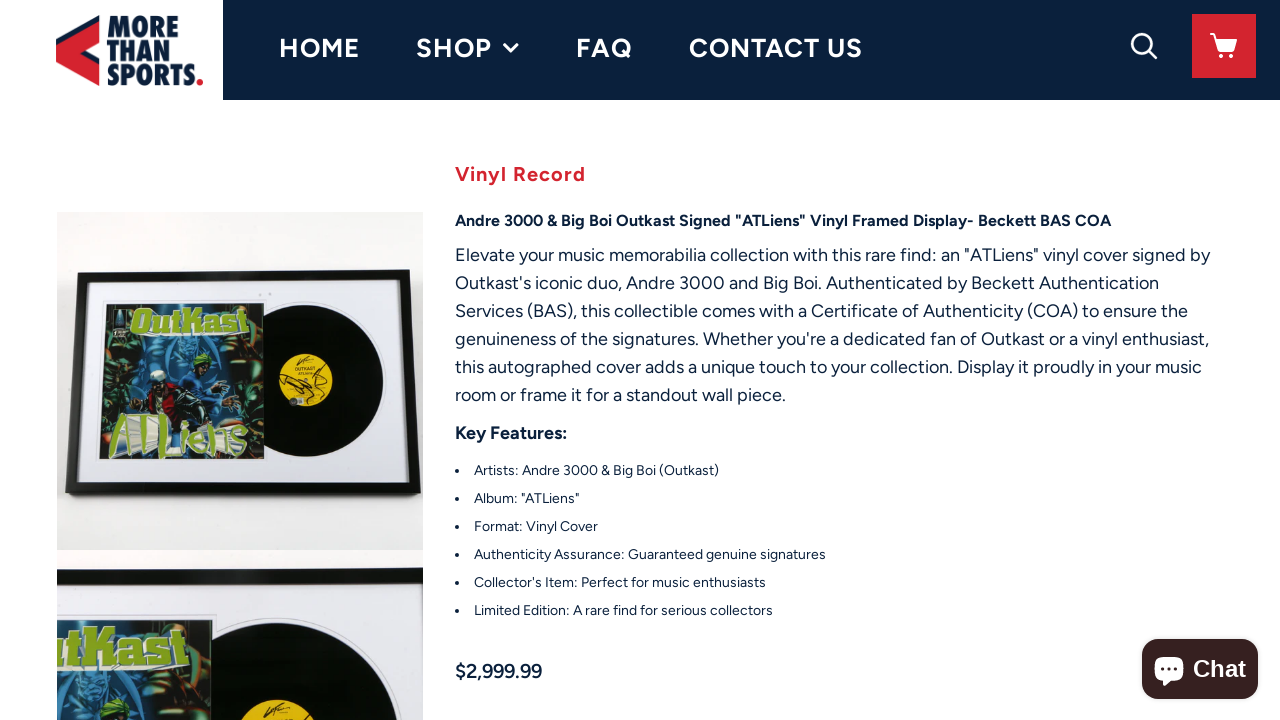

--- FILE ---
content_type: text/html; charset=utf-8
request_url: https://www.morethansports.com/products/outkast-signed-atliens-vinyl-cover-autographed-by-andre-3000-big-boi-beckett-bas-coa
body_size: 18212
content:
<!DOCTYPE html>
<!--[if lt IE 7 ]><html class="ie ie6" lang="en"> <![endif]-->
<!--[if IE 7 ]><html class="ie ie7" lang="en"> <![endif]-->
<!--[if IE 8 ]><html class="ie ie8" lang="en"> <![endif]-->
<!--[if (gte IE 9)|!(IE)]><!--><html lang="en" class="no-js"> <!--<![endif]-->
<head>

  <!-- Google Web Fonts
================================================== -->

  
  

  
  

  
  

  
  

  
  

  
  

  
  

  
  

  
  

  
  

  
  

  
  

  
  

  
  

  
  

  
  

  
   



  <meta property="og:type" content="product">
  <meta property="og:title" content="Andre 3000 &amp; Big Boi Outkast Signed &quot;ATLiens&quot; Vinyl Framed Display- Beckett BAS COA">
  <meta property="og:url" content="https://www.morethansports.com/products/outkast-signed-atliens-vinyl-cover-autographed-by-andre-3000-big-boi-beckett-bas-coa">
  <meta property="og:description" content="Elevate your music memorabilia collection with this rare find: an &quot;ATLiens&quot; vinyl cover signed by Outkast&#39;s iconic duo, Andre 3000 and Big Boi. Authenticated by Beckett Authentication Services (BAS), this collectible comes with a Certificate of Authenticity (COA) to ensure the genuineness of the signatures. Whether you&#39;re a dedicated fan of Outkast or a vinyl enthusiast, this autographed cover adds a unique touch to your collection. Display it proudly in your music room or frame it for a standout wall piece.
Key Features:

Artists: Andre 3000 &amp;amp; Big Boi (Outkast)
Album: &quot;ATLiens&quot;
Format: Vinyl Cover
Authenticity Assurance: Guaranteed genuine signatures
Collector&#39;s Item: Perfect for music enthusiasts
Limited Edition: A rare find for serious collectors
">
  
    <meta property="og:image" content="http://www.morethansports.com/cdn/shop/files/IMG_6361_grande.jpg?v=1711729922">
    <meta property="og:image:secure_url" content="https://www.morethansports.com/cdn/shop/files/IMG_6361_grande.jpg?v=1711729922">
  
    <meta property="og:image" content="http://www.morethansports.com/cdn/shop/files/IMG_6362_grande.jpg?v=1711729922">
    <meta property="og:image:secure_url" content="https://www.morethansports.com/cdn/shop/files/IMG_6362_grande.jpg?v=1711729922">
  
  <meta property="og:price:amount" content="2,999.99">
  <meta property="og:price:currency" content="USD">

<meta property="og:site_name" content="More Than Sports">



  <meta name="twitter:card" content="summary">


  <meta name="twitter:site" content="@siiacck_sports">


  <meta name="twitter:title" content="Andre 3000 &amp; Big Boi Outkast Signed &quot;ATLiens&quot; Vinyl Framed Display- Beckett BAS COA">
  <meta name="twitter:description" content="Elevate your music memorabilia collection with this rare find: an &quot;ATLiens&quot; vinyl cover signed by Outkast&#39;s iconic duo, Andre 3000 and Big Boi. Authenticated by Beckett Authentication Services (BAS), ">
  <meta name="twitter:image" content="https://www.morethansports.com/cdn/shop/files/IMG_6361_large.jpg?v=1711729922">
  <meta name="twitter:image:width" content="480">
  <meta name="twitter:image:height" content="480">



  <!-- Meta -->
  <title>
    Andre 3000 &amp; Big Boi Outkast Signed &quot;ATLiens&quot; Vinyl Framed Display- Be &ndash; More Than Sports
  </title>
  
  <meta name="description" content="Elevate your music memorabilia collection with this rare find: an &quot;ATLiens&quot; vinyl cover signed by Outkast&#39;s iconic duo, Andre 3000 and Big Boi. Authenticated by Beckett Authentication Services (BAS), this collectible comes with a Certificate of Authenticity (COA) to ensure the genuineness of the signatures. Whether you" />
  
  <link rel="canonical" href="https://www.morethansports.com/products/outkast-signed-atliens-vinyl-cover-autographed-by-andre-3000-big-boi-beckett-bas-coa" />

  <!-- Viewport -->
  <meta name="viewport" content="width=device-width, initial-scale=1, maximum-scale=1">

  <!-- CSS -->

  <link href="//www.morethansports.com/cdn/shop/t/7/assets/stylesheet.css?v=134667611839763675481759260587" rel="stylesheet" type="text/css" media="all" />
  <link href="//www.morethansports.com/cdn/shop/t/7/assets/coldbrew.css?v=133245569503300795371595710835" rel="stylesheet" type="text/css" media="all" />
  <link href="//www.morethansports.com/cdn/shop/t/7/assets/queries.css?v=61274974152672950871595457643" rel="stylesheet" type="text/css" media="all" />

  <!--[if lt IE 9]>
	<script src="//html5shim.googlecode.com/svn/trunk/html5.js"></script>
  <![endif]-->

  <!-- JS -->

  <script src="//ajax.googleapis.com/ajax/libs/jquery/2.2.4/jquery.min.js" type="text/javascript"></script>
  <script src="//unpkg.com/eventemitter3@latest/umd/eventemitter3.min.js" type="text/javascript"></script>
  <script src="//www.morethansports.com/cdn/shop/t/7/assets/theme.js?v=145364600717891789441595465005" type="text/javascript"></script>
  <script src="//www.morethansports.com/cdn/shop/t/7/assets/coldbrew.js?v=104372762059535014731595444685" type="text/javascript"></script>
  <script src="//www.morethansports.com/cdn/shopifycloud/storefront/assets/themes_support/option_selection-b017cd28.js" type="text/javascript"></script>

  

  <script>window.performance && window.performance.mark && window.performance.mark('shopify.content_for_header.start');</script><meta id="shopify-digital-wallet" name="shopify-digital-wallet" content="/1652326461/digital_wallets/dialog">
<meta name="shopify-checkout-api-token" content="589e3abf5e483c4db9ff3474921a1b06">
<meta id="in-context-paypal-metadata" data-shop-id="1652326461" data-venmo-supported="false" data-environment="production" data-locale="en_US" data-paypal-v4="true" data-currency="USD">
<link rel="alternate" type="application/json+oembed" href="https://www.morethansports.com/products/outkast-signed-atliens-vinyl-cover-autographed-by-andre-3000-big-boi-beckett-bas-coa.oembed">
<script async="async" src="/checkouts/internal/preloads.js?locale=en-US"></script>
<link rel="preconnect" href="https://shop.app" crossorigin="anonymous">
<script async="async" src="https://shop.app/checkouts/internal/preloads.js?locale=en-US&shop_id=1652326461" crossorigin="anonymous"></script>
<script id="apple-pay-shop-capabilities" type="application/json">{"shopId":1652326461,"countryCode":"US","currencyCode":"USD","merchantCapabilities":["supports3DS"],"merchantId":"gid:\/\/shopify\/Shop\/1652326461","merchantName":"More Than Sports","requiredBillingContactFields":["postalAddress","email"],"requiredShippingContactFields":["postalAddress","email"],"shippingType":"shipping","supportedNetworks":["visa","masterCard","amex","discover","elo","jcb"],"total":{"type":"pending","label":"More Than Sports","amount":"1.00"},"shopifyPaymentsEnabled":true,"supportsSubscriptions":true}</script>
<script id="shopify-features" type="application/json">{"accessToken":"589e3abf5e483c4db9ff3474921a1b06","betas":["rich-media-storefront-analytics"],"domain":"www.morethansports.com","predictiveSearch":true,"shopId":1652326461,"locale":"en"}</script>
<script>var Shopify = Shopify || {};
Shopify.shop = "siiacck-sports.myshopify.com";
Shopify.locale = "en";
Shopify.currency = {"active":"USD","rate":"1.0"};
Shopify.country = "US";
Shopify.theme = {"name":"coldbrew","id":104987787428,"schema_name":"Vantage","schema_version":"6","theme_store_id":459,"role":"main"};
Shopify.theme.handle = "null";
Shopify.theme.style = {"id":null,"handle":null};
Shopify.cdnHost = "www.morethansports.com/cdn";
Shopify.routes = Shopify.routes || {};
Shopify.routes.root = "/";</script>
<script type="module">!function(o){(o.Shopify=o.Shopify||{}).modules=!0}(window);</script>
<script>!function(o){function n(){var o=[];function n(){o.push(Array.prototype.slice.apply(arguments))}return n.q=o,n}var t=o.Shopify=o.Shopify||{};t.loadFeatures=n(),t.autoloadFeatures=n()}(window);</script>
<script>
  window.ShopifyPay = window.ShopifyPay || {};
  window.ShopifyPay.apiHost = "shop.app\/pay";
  window.ShopifyPay.redirectState = null;
</script>
<script id="shop-js-analytics" type="application/json">{"pageType":"product"}</script>
<script defer="defer" async type="module" src="//www.morethansports.com/cdn/shopifycloud/shop-js/modules/v2/client.init-shop-cart-sync_BT-GjEfc.en.esm.js"></script>
<script defer="defer" async type="module" src="//www.morethansports.com/cdn/shopifycloud/shop-js/modules/v2/chunk.common_D58fp_Oc.esm.js"></script>
<script defer="defer" async type="module" src="//www.morethansports.com/cdn/shopifycloud/shop-js/modules/v2/chunk.modal_xMitdFEc.esm.js"></script>
<script type="module">
  await import("//www.morethansports.com/cdn/shopifycloud/shop-js/modules/v2/client.init-shop-cart-sync_BT-GjEfc.en.esm.js");
await import("//www.morethansports.com/cdn/shopifycloud/shop-js/modules/v2/chunk.common_D58fp_Oc.esm.js");
await import("//www.morethansports.com/cdn/shopifycloud/shop-js/modules/v2/chunk.modal_xMitdFEc.esm.js");

  window.Shopify.SignInWithShop?.initShopCartSync?.({"fedCMEnabled":true,"windoidEnabled":true});

</script>
<script>
  window.Shopify = window.Shopify || {};
  if (!window.Shopify.featureAssets) window.Shopify.featureAssets = {};
  window.Shopify.featureAssets['shop-js'] = {"shop-cart-sync":["modules/v2/client.shop-cart-sync_DZOKe7Ll.en.esm.js","modules/v2/chunk.common_D58fp_Oc.esm.js","modules/v2/chunk.modal_xMitdFEc.esm.js"],"init-fed-cm":["modules/v2/client.init-fed-cm_B6oLuCjv.en.esm.js","modules/v2/chunk.common_D58fp_Oc.esm.js","modules/v2/chunk.modal_xMitdFEc.esm.js"],"shop-cash-offers":["modules/v2/client.shop-cash-offers_D2sdYoxE.en.esm.js","modules/v2/chunk.common_D58fp_Oc.esm.js","modules/v2/chunk.modal_xMitdFEc.esm.js"],"shop-login-button":["modules/v2/client.shop-login-button_QeVjl5Y3.en.esm.js","modules/v2/chunk.common_D58fp_Oc.esm.js","modules/v2/chunk.modal_xMitdFEc.esm.js"],"pay-button":["modules/v2/client.pay-button_DXTOsIq6.en.esm.js","modules/v2/chunk.common_D58fp_Oc.esm.js","modules/v2/chunk.modal_xMitdFEc.esm.js"],"shop-button":["modules/v2/client.shop-button_DQZHx9pm.en.esm.js","modules/v2/chunk.common_D58fp_Oc.esm.js","modules/v2/chunk.modal_xMitdFEc.esm.js"],"avatar":["modules/v2/client.avatar_BTnouDA3.en.esm.js"],"init-windoid":["modules/v2/client.init-windoid_CR1B-cfM.en.esm.js","modules/v2/chunk.common_D58fp_Oc.esm.js","modules/v2/chunk.modal_xMitdFEc.esm.js"],"init-shop-for-new-customer-accounts":["modules/v2/client.init-shop-for-new-customer-accounts_C_vY_xzh.en.esm.js","modules/v2/client.shop-login-button_QeVjl5Y3.en.esm.js","modules/v2/chunk.common_D58fp_Oc.esm.js","modules/v2/chunk.modal_xMitdFEc.esm.js"],"init-shop-email-lookup-coordinator":["modules/v2/client.init-shop-email-lookup-coordinator_BI7n9ZSv.en.esm.js","modules/v2/chunk.common_D58fp_Oc.esm.js","modules/v2/chunk.modal_xMitdFEc.esm.js"],"init-shop-cart-sync":["modules/v2/client.init-shop-cart-sync_BT-GjEfc.en.esm.js","modules/v2/chunk.common_D58fp_Oc.esm.js","modules/v2/chunk.modal_xMitdFEc.esm.js"],"shop-toast-manager":["modules/v2/client.shop-toast-manager_DiYdP3xc.en.esm.js","modules/v2/chunk.common_D58fp_Oc.esm.js","modules/v2/chunk.modal_xMitdFEc.esm.js"],"init-customer-accounts":["modules/v2/client.init-customer-accounts_D9ZNqS-Q.en.esm.js","modules/v2/client.shop-login-button_QeVjl5Y3.en.esm.js","modules/v2/chunk.common_D58fp_Oc.esm.js","modules/v2/chunk.modal_xMitdFEc.esm.js"],"init-customer-accounts-sign-up":["modules/v2/client.init-customer-accounts-sign-up_iGw4briv.en.esm.js","modules/v2/client.shop-login-button_QeVjl5Y3.en.esm.js","modules/v2/chunk.common_D58fp_Oc.esm.js","modules/v2/chunk.modal_xMitdFEc.esm.js"],"shop-follow-button":["modules/v2/client.shop-follow-button_CqMgW2wH.en.esm.js","modules/v2/chunk.common_D58fp_Oc.esm.js","modules/v2/chunk.modal_xMitdFEc.esm.js"],"checkout-modal":["modules/v2/client.checkout-modal_xHeaAweL.en.esm.js","modules/v2/chunk.common_D58fp_Oc.esm.js","modules/v2/chunk.modal_xMitdFEc.esm.js"],"shop-login":["modules/v2/client.shop-login_D91U-Q7h.en.esm.js","modules/v2/chunk.common_D58fp_Oc.esm.js","modules/v2/chunk.modal_xMitdFEc.esm.js"],"lead-capture":["modules/v2/client.lead-capture_BJmE1dJe.en.esm.js","modules/v2/chunk.common_D58fp_Oc.esm.js","modules/v2/chunk.modal_xMitdFEc.esm.js"],"payment-terms":["modules/v2/client.payment-terms_Ci9AEqFq.en.esm.js","modules/v2/chunk.common_D58fp_Oc.esm.js","modules/v2/chunk.modal_xMitdFEc.esm.js"]};
</script>
<script>(function() {
  var isLoaded = false;
  function asyncLoad() {
    if (isLoaded) return;
    isLoaded = true;
    var urls = ["https:\/\/cdn-scripts.signifyd.com\/shopify\/script-tag.js?shop=siiacck-sports.myshopify.com","https:\/\/chimpstatic.com\/mcjs-connected\/js\/users\/5481463de58c74f406c801906\/234bea065d87f23957766820d.js?shop=siiacck-sports.myshopify.com","\/\/shopify.privy.com\/widget.js?shop=siiacck-sports.myshopify.com"];
    for (var i = 0; i < urls.length; i++) {
      var s = document.createElement('script');
      s.type = 'text/javascript';
      s.async = true;
      s.src = urls[i];
      var x = document.getElementsByTagName('script')[0];
      x.parentNode.insertBefore(s, x);
    }
  };
  if(window.attachEvent) {
    window.attachEvent('onload', asyncLoad);
  } else {
    window.addEventListener('load', asyncLoad, false);
  }
})();</script>
<script id="__st">var __st={"a":1652326461,"offset":-18000,"reqid":"62f4f470-dc3d-4884-b475-4515ce1354ed-1769337657","pageurl":"www.morethansports.com\/products\/outkast-signed-atliens-vinyl-cover-autographed-by-andre-3000-big-boi-beckett-bas-coa","u":"c5404440e2de","p":"product","rtyp":"product","rid":8437032681693};</script>
<script>window.ShopifyPaypalV4VisibilityTracking = true;</script>
<script id="captcha-bootstrap">!function(){'use strict';const t='contact',e='account',n='new_comment',o=[[t,t],['blogs',n],['comments',n],[t,'customer']],c=[[e,'customer_login'],[e,'guest_login'],[e,'recover_customer_password'],[e,'create_customer']],r=t=>t.map((([t,e])=>`form[action*='/${t}']:not([data-nocaptcha='true']) input[name='form_type'][value='${e}']`)).join(','),a=t=>()=>t?[...document.querySelectorAll(t)].map((t=>t.form)):[];function s(){const t=[...o],e=r(t);return a(e)}const i='password',u='form_key',d=['recaptcha-v3-token','g-recaptcha-response','h-captcha-response',i],f=()=>{try{return window.sessionStorage}catch{return}},m='__shopify_v',_=t=>t.elements[u];function p(t,e,n=!1){try{const o=window.sessionStorage,c=JSON.parse(o.getItem(e)),{data:r}=function(t){const{data:e,action:n}=t;return t[m]||n?{data:e,action:n}:{data:t,action:n}}(c);for(const[e,n]of Object.entries(r))t.elements[e]&&(t.elements[e].value=n);n&&o.removeItem(e)}catch(o){console.error('form repopulation failed',{error:o})}}const l='form_type',E='cptcha';function T(t){t.dataset[E]=!0}const w=window,h=w.document,L='Shopify',v='ce_forms',y='captcha';let A=!1;((t,e)=>{const n=(g='f06e6c50-85a8-45c8-87d0-21a2b65856fe',I='https://cdn.shopify.com/shopifycloud/storefront-forms-hcaptcha/ce_storefront_forms_captcha_hcaptcha.v1.5.2.iife.js',D={infoText:'Protected by hCaptcha',privacyText:'Privacy',termsText:'Terms'},(t,e,n)=>{const o=w[L][v],c=o.bindForm;if(c)return c(t,g,e,D).then(n);var r;o.q.push([[t,g,e,D],n]),r=I,A||(h.body.append(Object.assign(h.createElement('script'),{id:'captcha-provider',async:!0,src:r})),A=!0)});var g,I,D;w[L]=w[L]||{},w[L][v]=w[L][v]||{},w[L][v].q=[],w[L][y]=w[L][y]||{},w[L][y].protect=function(t,e){n(t,void 0,e),T(t)},Object.freeze(w[L][y]),function(t,e,n,w,h,L){const[v,y,A,g]=function(t,e,n){const i=e?o:[],u=t?c:[],d=[...i,...u],f=r(d),m=r(i),_=r(d.filter((([t,e])=>n.includes(e))));return[a(f),a(m),a(_),s()]}(w,h,L),I=t=>{const e=t.target;return e instanceof HTMLFormElement?e:e&&e.form},D=t=>v().includes(t);t.addEventListener('submit',(t=>{const e=I(t);if(!e)return;const n=D(e)&&!e.dataset.hcaptchaBound&&!e.dataset.recaptchaBound,o=_(e),c=g().includes(e)&&(!o||!o.value);(n||c)&&t.preventDefault(),c&&!n&&(function(t){try{if(!f())return;!function(t){const e=f();if(!e)return;const n=_(t);if(!n)return;const o=n.value;o&&e.removeItem(o)}(t);const e=Array.from(Array(32),(()=>Math.random().toString(36)[2])).join('');!function(t,e){_(t)||t.append(Object.assign(document.createElement('input'),{type:'hidden',name:u})),t.elements[u].value=e}(t,e),function(t,e){const n=f();if(!n)return;const o=[...t.querySelectorAll(`input[type='${i}']`)].map((({name:t})=>t)),c=[...d,...o],r={};for(const[a,s]of new FormData(t).entries())c.includes(a)||(r[a]=s);n.setItem(e,JSON.stringify({[m]:1,action:t.action,data:r}))}(t,e)}catch(e){console.error('failed to persist form',e)}}(e),e.submit())}));const S=(t,e)=>{t&&!t.dataset[E]&&(n(t,e.some((e=>e===t))),T(t))};for(const o of['focusin','change'])t.addEventListener(o,(t=>{const e=I(t);D(e)&&S(e,y())}));const B=e.get('form_key'),M=e.get(l),P=B&&M;t.addEventListener('DOMContentLoaded',(()=>{const t=y();if(P)for(const e of t)e.elements[l].value===M&&p(e,B);[...new Set([...A(),...v().filter((t=>'true'===t.dataset.shopifyCaptcha))])].forEach((e=>S(e,t)))}))}(h,new URLSearchParams(w.location.search),n,t,e,['guest_login'])})(!0,!0)}();</script>
<script integrity="sha256-4kQ18oKyAcykRKYeNunJcIwy7WH5gtpwJnB7kiuLZ1E=" data-source-attribution="shopify.loadfeatures" defer="defer" src="//www.morethansports.com/cdn/shopifycloud/storefront/assets/storefront/load_feature-a0a9edcb.js" crossorigin="anonymous"></script>
<script crossorigin="anonymous" defer="defer" src="//www.morethansports.com/cdn/shopifycloud/storefront/assets/shopify_pay/storefront-65b4c6d7.js?v=20250812"></script>
<script data-source-attribution="shopify.dynamic_checkout.dynamic.init">var Shopify=Shopify||{};Shopify.PaymentButton=Shopify.PaymentButton||{isStorefrontPortableWallets:!0,init:function(){window.Shopify.PaymentButton.init=function(){};var t=document.createElement("script");t.src="https://www.morethansports.com/cdn/shopifycloud/portable-wallets/latest/portable-wallets.en.js",t.type="module",document.head.appendChild(t)}};
</script>
<script data-source-attribution="shopify.dynamic_checkout.buyer_consent">
  function portableWalletsHideBuyerConsent(e){var t=document.getElementById("shopify-buyer-consent"),n=document.getElementById("shopify-subscription-policy-button");t&&n&&(t.classList.add("hidden"),t.setAttribute("aria-hidden","true"),n.removeEventListener("click",e))}function portableWalletsShowBuyerConsent(e){var t=document.getElementById("shopify-buyer-consent"),n=document.getElementById("shopify-subscription-policy-button");t&&n&&(t.classList.remove("hidden"),t.removeAttribute("aria-hidden"),n.addEventListener("click",e))}window.Shopify?.PaymentButton&&(window.Shopify.PaymentButton.hideBuyerConsent=portableWalletsHideBuyerConsent,window.Shopify.PaymentButton.showBuyerConsent=portableWalletsShowBuyerConsent);
</script>
<script data-source-attribution="shopify.dynamic_checkout.cart.bootstrap">document.addEventListener("DOMContentLoaded",(function(){function t(){return document.querySelector("shopify-accelerated-checkout-cart, shopify-accelerated-checkout")}if(t())Shopify.PaymentButton.init();else{new MutationObserver((function(e,n){t()&&(Shopify.PaymentButton.init(),n.disconnect())})).observe(document.body,{childList:!0,subtree:!0})}}));
</script>
<link id="shopify-accelerated-checkout-styles" rel="stylesheet" media="screen" href="https://www.morethansports.com/cdn/shopifycloud/portable-wallets/latest/accelerated-checkout-backwards-compat.css" crossorigin="anonymous">
<style id="shopify-accelerated-checkout-cart">
        #shopify-buyer-consent {
  margin-top: 1em;
  display: inline-block;
  width: 100%;
}

#shopify-buyer-consent.hidden {
  display: none;
}

#shopify-subscription-policy-button {
  background: none;
  border: none;
  padding: 0;
  text-decoration: underline;
  font-size: inherit;
  cursor: pointer;
}

#shopify-subscription-policy-button::before {
  box-shadow: none;
}

      </style>

<script>window.performance && window.performance.mark && window.performance.mark('shopify.content_for_header.end');</script>

  

  <!-- Favicon -->
  
<script src="https://cdn.shopify.com/extensions/e8878072-2f6b-4e89-8082-94b04320908d/inbox-1254/assets/inbox-chat-loader.js" type="text/javascript" defer="defer"></script>
<link href="https://monorail-edge.shopifysvc.com" rel="dns-prefetch">
<script>(function(){if ("sendBeacon" in navigator && "performance" in window) {try {var session_token_from_headers = performance.getEntriesByType('navigation')[0].serverTiming.find(x => x.name == '_s').description;} catch {var session_token_from_headers = undefined;}var session_cookie_matches = document.cookie.match(/_shopify_s=([^;]*)/);var session_token_from_cookie = session_cookie_matches && session_cookie_matches.length === 2 ? session_cookie_matches[1] : "";var session_token = session_token_from_headers || session_token_from_cookie || "";function handle_abandonment_event(e) {var entries = performance.getEntries().filter(function(entry) {return /monorail-edge.shopifysvc.com/.test(entry.name);});if (!window.abandonment_tracked && entries.length === 0) {window.abandonment_tracked = true;var currentMs = Date.now();var navigation_start = performance.timing.navigationStart;var payload = {shop_id: 1652326461,url: window.location.href,navigation_start,duration: currentMs - navigation_start,session_token,page_type: "product"};window.navigator.sendBeacon("https://monorail-edge.shopifysvc.com/v1/produce", JSON.stringify({schema_id: "online_store_buyer_site_abandonment/1.1",payload: payload,metadata: {event_created_at_ms: currentMs,event_sent_at_ms: currentMs}}));}}window.addEventListener('pagehide', handle_abandonment_event);}}());</script>
<script id="web-pixels-manager-setup">(function e(e,d,r,n,o){if(void 0===o&&(o={}),!Boolean(null===(a=null===(i=window.Shopify)||void 0===i?void 0:i.analytics)||void 0===a?void 0:a.replayQueue)){var i,a;window.Shopify=window.Shopify||{};var t=window.Shopify;t.analytics=t.analytics||{};var s=t.analytics;s.replayQueue=[],s.publish=function(e,d,r){return s.replayQueue.push([e,d,r]),!0};try{self.performance.mark("wpm:start")}catch(e){}var l=function(){var e={modern:/Edge?\/(1{2}[4-9]|1[2-9]\d|[2-9]\d{2}|\d{4,})\.\d+(\.\d+|)|Firefox\/(1{2}[4-9]|1[2-9]\d|[2-9]\d{2}|\d{4,})\.\d+(\.\d+|)|Chrom(ium|e)\/(9{2}|\d{3,})\.\d+(\.\d+|)|(Maci|X1{2}).+ Version\/(15\.\d+|(1[6-9]|[2-9]\d|\d{3,})\.\d+)([,.]\d+|)( \(\w+\)|)( Mobile\/\w+|) Safari\/|Chrome.+OPR\/(9{2}|\d{3,})\.\d+\.\d+|(CPU[ +]OS|iPhone[ +]OS|CPU[ +]iPhone|CPU IPhone OS|CPU iPad OS)[ +]+(15[._]\d+|(1[6-9]|[2-9]\d|\d{3,})[._]\d+)([._]\d+|)|Android:?[ /-](13[3-9]|1[4-9]\d|[2-9]\d{2}|\d{4,})(\.\d+|)(\.\d+|)|Android.+Firefox\/(13[5-9]|1[4-9]\d|[2-9]\d{2}|\d{4,})\.\d+(\.\d+|)|Android.+Chrom(ium|e)\/(13[3-9]|1[4-9]\d|[2-9]\d{2}|\d{4,})\.\d+(\.\d+|)|SamsungBrowser\/([2-9]\d|\d{3,})\.\d+/,legacy:/Edge?\/(1[6-9]|[2-9]\d|\d{3,})\.\d+(\.\d+|)|Firefox\/(5[4-9]|[6-9]\d|\d{3,})\.\d+(\.\d+|)|Chrom(ium|e)\/(5[1-9]|[6-9]\d|\d{3,})\.\d+(\.\d+|)([\d.]+$|.*Safari\/(?![\d.]+ Edge\/[\d.]+$))|(Maci|X1{2}).+ Version\/(10\.\d+|(1[1-9]|[2-9]\d|\d{3,})\.\d+)([,.]\d+|)( \(\w+\)|)( Mobile\/\w+|) Safari\/|Chrome.+OPR\/(3[89]|[4-9]\d|\d{3,})\.\d+\.\d+|(CPU[ +]OS|iPhone[ +]OS|CPU[ +]iPhone|CPU IPhone OS|CPU iPad OS)[ +]+(10[._]\d+|(1[1-9]|[2-9]\d|\d{3,})[._]\d+)([._]\d+|)|Android:?[ /-](13[3-9]|1[4-9]\d|[2-9]\d{2}|\d{4,})(\.\d+|)(\.\d+|)|Mobile Safari.+OPR\/([89]\d|\d{3,})\.\d+\.\d+|Android.+Firefox\/(13[5-9]|1[4-9]\d|[2-9]\d{2}|\d{4,})\.\d+(\.\d+|)|Android.+Chrom(ium|e)\/(13[3-9]|1[4-9]\d|[2-9]\d{2}|\d{4,})\.\d+(\.\d+|)|Android.+(UC? ?Browser|UCWEB|U3)[ /]?(15\.([5-9]|\d{2,})|(1[6-9]|[2-9]\d|\d{3,})\.\d+)\.\d+|SamsungBrowser\/(5\.\d+|([6-9]|\d{2,})\.\d+)|Android.+MQ{2}Browser\/(14(\.(9|\d{2,})|)|(1[5-9]|[2-9]\d|\d{3,})(\.\d+|))(\.\d+|)|K[Aa][Ii]OS\/(3\.\d+|([4-9]|\d{2,})\.\d+)(\.\d+|)/},d=e.modern,r=e.legacy,n=navigator.userAgent;return n.match(d)?"modern":n.match(r)?"legacy":"unknown"}(),u="modern"===l?"modern":"legacy",c=(null!=n?n:{modern:"",legacy:""})[u],f=function(e){return[e.baseUrl,"/wpm","/b",e.hashVersion,"modern"===e.buildTarget?"m":"l",".js"].join("")}({baseUrl:d,hashVersion:r,buildTarget:u}),m=function(e){var d=e.version,r=e.bundleTarget,n=e.surface,o=e.pageUrl,i=e.monorailEndpoint;return{emit:function(e){var a=e.status,t=e.errorMsg,s=(new Date).getTime(),l=JSON.stringify({metadata:{event_sent_at_ms:s},events:[{schema_id:"web_pixels_manager_load/3.1",payload:{version:d,bundle_target:r,page_url:o,status:a,surface:n,error_msg:t},metadata:{event_created_at_ms:s}}]});if(!i)return console&&console.warn&&console.warn("[Web Pixels Manager] No Monorail endpoint provided, skipping logging."),!1;try{return self.navigator.sendBeacon.bind(self.navigator)(i,l)}catch(e){}var u=new XMLHttpRequest;try{return u.open("POST",i,!0),u.setRequestHeader("Content-Type","text/plain"),u.send(l),!0}catch(e){return console&&console.warn&&console.warn("[Web Pixels Manager] Got an unhandled error while logging to Monorail."),!1}}}}({version:r,bundleTarget:l,surface:e.surface,pageUrl:self.location.href,monorailEndpoint:e.monorailEndpoint});try{o.browserTarget=l,function(e){var d=e.src,r=e.async,n=void 0===r||r,o=e.onload,i=e.onerror,a=e.sri,t=e.scriptDataAttributes,s=void 0===t?{}:t,l=document.createElement("script"),u=document.querySelector("head"),c=document.querySelector("body");if(l.async=n,l.src=d,a&&(l.integrity=a,l.crossOrigin="anonymous"),s)for(var f in s)if(Object.prototype.hasOwnProperty.call(s,f))try{l.dataset[f]=s[f]}catch(e){}if(o&&l.addEventListener("load",o),i&&l.addEventListener("error",i),u)u.appendChild(l);else{if(!c)throw new Error("Did not find a head or body element to append the script");c.appendChild(l)}}({src:f,async:!0,onload:function(){if(!function(){var e,d;return Boolean(null===(d=null===(e=window.Shopify)||void 0===e?void 0:e.analytics)||void 0===d?void 0:d.initialized)}()){var d=window.webPixelsManager.init(e)||void 0;if(d){var r=window.Shopify.analytics;r.replayQueue.forEach((function(e){var r=e[0],n=e[1],o=e[2];d.publishCustomEvent(r,n,o)})),r.replayQueue=[],r.publish=d.publishCustomEvent,r.visitor=d.visitor,r.initialized=!0}}},onerror:function(){return m.emit({status:"failed",errorMsg:"".concat(f," has failed to load")})},sri:function(e){var d=/^sha384-[A-Za-z0-9+/=]+$/;return"string"==typeof e&&d.test(e)}(c)?c:"",scriptDataAttributes:o}),m.emit({status:"loading"})}catch(e){m.emit({status:"failed",errorMsg:(null==e?void 0:e.message)||"Unknown error"})}}})({shopId: 1652326461,storefrontBaseUrl: "https://www.morethansports.com",extensionsBaseUrl: "https://extensions.shopifycdn.com/cdn/shopifycloud/web-pixels-manager",monorailEndpoint: "https://monorail-edge.shopifysvc.com/unstable/produce_batch",surface: "storefront-renderer",enabledBetaFlags: ["2dca8a86"],webPixelsConfigList: [{"id":"57245917","eventPayloadVersion":"v1","runtimeContext":"LAX","scriptVersion":"1","type":"CUSTOM","privacyPurposes":["MARKETING"],"name":"Meta pixel (migrated)"},{"id":"shopify-app-pixel","configuration":"{}","eventPayloadVersion":"v1","runtimeContext":"STRICT","scriptVersion":"0450","apiClientId":"shopify-pixel","type":"APP","privacyPurposes":["ANALYTICS","MARKETING"]},{"id":"shopify-custom-pixel","eventPayloadVersion":"v1","runtimeContext":"LAX","scriptVersion":"0450","apiClientId":"shopify-pixel","type":"CUSTOM","privacyPurposes":["ANALYTICS","MARKETING"]}],isMerchantRequest: false,initData: {"shop":{"name":"More Than Sports","paymentSettings":{"currencyCode":"USD"},"myshopifyDomain":"siiacck-sports.myshopify.com","countryCode":"US","storefrontUrl":"https:\/\/www.morethansports.com"},"customer":null,"cart":null,"checkout":null,"productVariants":[{"price":{"amount":2999.99,"currencyCode":"USD"},"product":{"title":"Andre 3000 \u0026 Big Boi Outkast Signed \"ATLiens\" Vinyl Framed Display- Beckett BAS COA","vendor":"More Than Sports","id":"8437032681693","untranslatedTitle":"Andre 3000 \u0026 Big Boi Outkast Signed \"ATLiens\" Vinyl Framed Display- Beckett BAS COA","url":"\/products\/outkast-signed-atliens-vinyl-cover-autographed-by-andre-3000-big-boi-beckett-bas-coa","type":"Vinyl Record"},"id":"44759619764445","image":{"src":"\/\/www.morethansports.com\/cdn\/shop\/files\/IMG_6361.jpg?v=1711729922"},"sku":null,"title":"Default Title","untranslatedTitle":"Default Title"}],"purchasingCompany":null},},"https://www.morethansports.com/cdn","fcfee988w5aeb613cpc8e4bc33m6693e112",{"modern":"","legacy":""},{"shopId":"1652326461","storefrontBaseUrl":"https:\/\/www.morethansports.com","extensionBaseUrl":"https:\/\/extensions.shopifycdn.com\/cdn\/shopifycloud\/web-pixels-manager","surface":"storefront-renderer","enabledBetaFlags":"[\"2dca8a86\"]","isMerchantRequest":"false","hashVersion":"fcfee988w5aeb613cpc8e4bc33m6693e112","publish":"custom","events":"[[\"page_viewed\",{}],[\"product_viewed\",{\"productVariant\":{\"price\":{\"amount\":2999.99,\"currencyCode\":\"USD\"},\"product\":{\"title\":\"Andre 3000 \u0026 Big Boi Outkast Signed \\\"ATLiens\\\" Vinyl Framed Display- Beckett BAS COA\",\"vendor\":\"More Than Sports\",\"id\":\"8437032681693\",\"untranslatedTitle\":\"Andre 3000 \u0026 Big Boi Outkast Signed \\\"ATLiens\\\" Vinyl Framed Display- Beckett BAS COA\",\"url\":\"\/products\/outkast-signed-atliens-vinyl-cover-autographed-by-andre-3000-big-boi-beckett-bas-coa\",\"type\":\"Vinyl Record\"},\"id\":\"44759619764445\",\"image\":{\"src\":\"\/\/www.morethansports.com\/cdn\/shop\/files\/IMG_6361.jpg?v=1711729922\"},\"sku\":null,\"title\":\"Default Title\",\"untranslatedTitle\":\"Default Title\"}}]]"});</script><script>
  window.ShopifyAnalytics = window.ShopifyAnalytics || {};
  window.ShopifyAnalytics.meta = window.ShopifyAnalytics.meta || {};
  window.ShopifyAnalytics.meta.currency = 'USD';
  var meta = {"product":{"id":8437032681693,"gid":"gid:\/\/shopify\/Product\/8437032681693","vendor":"More Than Sports","type":"Vinyl Record","handle":"outkast-signed-atliens-vinyl-cover-autographed-by-andre-3000-big-boi-beckett-bas-coa","variants":[{"id":44759619764445,"price":299999,"name":"Andre 3000 \u0026 Big Boi Outkast Signed \"ATLiens\" Vinyl Framed Display- Beckett BAS COA","public_title":null,"sku":null}],"remote":false},"page":{"pageType":"product","resourceType":"product","resourceId":8437032681693,"requestId":"62f4f470-dc3d-4884-b475-4515ce1354ed-1769337657"}};
  for (var attr in meta) {
    window.ShopifyAnalytics.meta[attr] = meta[attr];
  }
</script>
<script class="analytics">
  (function () {
    var customDocumentWrite = function(content) {
      var jquery = null;

      if (window.jQuery) {
        jquery = window.jQuery;
      } else if (window.Checkout && window.Checkout.$) {
        jquery = window.Checkout.$;
      }

      if (jquery) {
        jquery('body').append(content);
      }
    };

    var hasLoggedConversion = function(token) {
      if (token) {
        return document.cookie.indexOf('loggedConversion=' + token) !== -1;
      }
      return false;
    }

    var setCookieIfConversion = function(token) {
      if (token) {
        var twoMonthsFromNow = new Date(Date.now());
        twoMonthsFromNow.setMonth(twoMonthsFromNow.getMonth() + 2);

        document.cookie = 'loggedConversion=' + token + '; expires=' + twoMonthsFromNow;
      }
    }

    var trekkie = window.ShopifyAnalytics.lib = window.trekkie = window.trekkie || [];
    if (trekkie.integrations) {
      return;
    }
    trekkie.methods = [
      'identify',
      'page',
      'ready',
      'track',
      'trackForm',
      'trackLink'
    ];
    trekkie.factory = function(method) {
      return function() {
        var args = Array.prototype.slice.call(arguments);
        args.unshift(method);
        trekkie.push(args);
        return trekkie;
      };
    };
    for (var i = 0; i < trekkie.methods.length; i++) {
      var key = trekkie.methods[i];
      trekkie[key] = trekkie.factory(key);
    }
    trekkie.load = function(config) {
      trekkie.config = config || {};
      trekkie.config.initialDocumentCookie = document.cookie;
      var first = document.getElementsByTagName('script')[0];
      var script = document.createElement('script');
      script.type = 'text/javascript';
      script.onerror = function(e) {
        var scriptFallback = document.createElement('script');
        scriptFallback.type = 'text/javascript';
        scriptFallback.onerror = function(error) {
                var Monorail = {
      produce: function produce(monorailDomain, schemaId, payload) {
        var currentMs = new Date().getTime();
        var event = {
          schema_id: schemaId,
          payload: payload,
          metadata: {
            event_created_at_ms: currentMs,
            event_sent_at_ms: currentMs
          }
        };
        return Monorail.sendRequest("https://" + monorailDomain + "/v1/produce", JSON.stringify(event));
      },
      sendRequest: function sendRequest(endpointUrl, payload) {
        // Try the sendBeacon API
        if (window && window.navigator && typeof window.navigator.sendBeacon === 'function' && typeof window.Blob === 'function' && !Monorail.isIos12()) {
          var blobData = new window.Blob([payload], {
            type: 'text/plain'
          });

          if (window.navigator.sendBeacon(endpointUrl, blobData)) {
            return true;
          } // sendBeacon was not successful

        } // XHR beacon

        var xhr = new XMLHttpRequest();

        try {
          xhr.open('POST', endpointUrl);
          xhr.setRequestHeader('Content-Type', 'text/plain');
          xhr.send(payload);
        } catch (e) {
          console.log(e);
        }

        return false;
      },
      isIos12: function isIos12() {
        return window.navigator.userAgent.lastIndexOf('iPhone; CPU iPhone OS 12_') !== -1 || window.navigator.userAgent.lastIndexOf('iPad; CPU OS 12_') !== -1;
      }
    };
    Monorail.produce('monorail-edge.shopifysvc.com',
      'trekkie_storefront_load_errors/1.1',
      {shop_id: 1652326461,
      theme_id: 104987787428,
      app_name: "storefront",
      context_url: window.location.href,
      source_url: "//www.morethansports.com/cdn/s/trekkie.storefront.8d95595f799fbf7e1d32231b9a28fd43b70c67d3.min.js"});

        };
        scriptFallback.async = true;
        scriptFallback.src = '//www.morethansports.com/cdn/s/trekkie.storefront.8d95595f799fbf7e1d32231b9a28fd43b70c67d3.min.js';
        first.parentNode.insertBefore(scriptFallback, first);
      };
      script.async = true;
      script.src = '//www.morethansports.com/cdn/s/trekkie.storefront.8d95595f799fbf7e1d32231b9a28fd43b70c67d3.min.js';
      first.parentNode.insertBefore(script, first);
    };
    trekkie.load(
      {"Trekkie":{"appName":"storefront","development":false,"defaultAttributes":{"shopId":1652326461,"isMerchantRequest":null,"themeId":104987787428,"themeCityHash":"15247176612450651655","contentLanguage":"en","currency":"USD","eventMetadataId":"72130b15-6f57-471e-ab39-0b7d3b22183a"},"isServerSideCookieWritingEnabled":true,"monorailRegion":"shop_domain","enabledBetaFlags":["65f19447"]},"Session Attribution":{},"S2S":{"facebookCapiEnabled":false,"source":"trekkie-storefront-renderer","apiClientId":580111}}
    );

    var loaded = false;
    trekkie.ready(function() {
      if (loaded) return;
      loaded = true;

      window.ShopifyAnalytics.lib = window.trekkie;

      var originalDocumentWrite = document.write;
      document.write = customDocumentWrite;
      try { window.ShopifyAnalytics.merchantGoogleAnalytics.call(this); } catch(error) {};
      document.write = originalDocumentWrite;

      window.ShopifyAnalytics.lib.page(null,{"pageType":"product","resourceType":"product","resourceId":8437032681693,"requestId":"62f4f470-dc3d-4884-b475-4515ce1354ed-1769337657","shopifyEmitted":true});

      var match = window.location.pathname.match(/checkouts\/(.+)\/(thank_you|post_purchase)/)
      var token = match? match[1]: undefined;
      if (!hasLoggedConversion(token)) {
        setCookieIfConversion(token);
        window.ShopifyAnalytics.lib.track("Viewed Product",{"currency":"USD","variantId":44759619764445,"productId":8437032681693,"productGid":"gid:\/\/shopify\/Product\/8437032681693","name":"Andre 3000 \u0026 Big Boi Outkast Signed \"ATLiens\" Vinyl Framed Display- Beckett BAS COA","price":"2999.99","sku":null,"brand":"More Than Sports","variant":null,"category":"Vinyl Record","nonInteraction":true,"remote":false},undefined,undefined,{"shopifyEmitted":true});
      window.ShopifyAnalytics.lib.track("monorail:\/\/trekkie_storefront_viewed_product\/1.1",{"currency":"USD","variantId":44759619764445,"productId":8437032681693,"productGid":"gid:\/\/shopify\/Product\/8437032681693","name":"Andre 3000 \u0026 Big Boi Outkast Signed \"ATLiens\" Vinyl Framed Display- Beckett BAS COA","price":"2999.99","sku":null,"brand":"More Than Sports","variant":null,"category":"Vinyl Record","nonInteraction":true,"remote":false,"referer":"https:\/\/www.morethansports.com\/products\/outkast-signed-atliens-vinyl-cover-autographed-by-andre-3000-big-boi-beckett-bas-coa"});
      }
    });


        var eventsListenerScript = document.createElement('script');
        eventsListenerScript.async = true;
        eventsListenerScript.src = "//www.morethansports.com/cdn/shopifycloud/storefront/assets/shop_events_listener-3da45d37.js";
        document.getElementsByTagName('head')[0].appendChild(eventsListenerScript);

})();</script>
<script
  defer
  src="https://www.morethansports.com/cdn/shopifycloud/perf-kit/shopify-perf-kit-3.0.4.min.js"
  data-application="storefront-renderer"
  data-shop-id="1652326461"
  data-render-region="gcp-us-east1"
  data-page-type="product"
  data-theme-instance-id="104987787428"
  data-theme-name="Vantage"
  data-theme-version="6"
  data-monorail-region="shop_domain"
  data-resource-timing-sampling-rate="10"
  data-shs="true"
  data-shs-beacon="true"
  data-shs-export-with-fetch="true"
  data-shs-logs-sample-rate="1"
  data-shs-beacon-endpoint="https://www.morethansports.com/api/collect"
></script>
</head>

<body class="gridlock shifter shifter-left ">
   <div id="shopify-section-mobile-navigation" class="shopify-section"><nav class="shifter-navigation no-fouc" data-section-id="mobile-navigation" data-section-type="mobile-navigation">
  <ul id="accordion">
    
      
        <li>
          <a href="/">Home</a>
        </li>
      
    
      
    <li class="accordion-toggle has_sub_menu open" aria-haspopup="true" aria-expanded="true"><a href="/">Shop</a></li>
        <div class="accordion-content" style="display: block">
          <ul class="sub">
            
              <li>
                <a href="/collections/baseball">
                  Baseball
                </a>
              </li>
            
              <li>
                <a href="/collections/basketball">
                  Basketball
                </a>
              </li>
            
              <li>
                <a href="/collections/football">
                  Football
                </a>
              </li>
            
              <li>
                <a href="/collections/soccer">
                  Soccer
                </a>
              </li>
            
              <li>
                <a href="/collections/music">
                  Music / Movies
                </a>
              </li>
            
              <li>
                <a href="/collections/signings-tickets">
                  Signings / Tickets
                </a>
              </li>
            
              <li>
                <a href="/collections/apparel">
                  Apparel
                </a>
              </li>
            
          </ul>
        </div>
      
    
      
        <li>
          <a href="/pages/faq">FAQ</a>
        </li>
      
    
      
        <li>
          <a href="/pages/contact-us">Contact Us</a>
        </li>
      
    
  </ul>
</nav>



</div>
  <div class="shifter-page">
    <div id="wrapper">
    <div id="shopify-section-header" class="shopify-section"><div class="header-section nav-container" data-section-id="header" data-section-type="header-section">

  <div id="top-bar">
    <div class="gridlock-fluid"><div class="row">
      <div class="row">
        
        
      </div>
    </div></div>
  </div>
  <div id="mobile-header">
    <div class="row">
      <ul id="mobile-menu" class="mobile-3">
        <li><span class="shifter-handle"><i class="fa fa-bars" aria-hidden="true"></i></span></li>
        <li><a href="/search"><i class="fa fa-search"></i></a></li>
        
          
          <li><a href="/account/login"><i class="fa fa-user"></i></a></li>
          
        
        <li><a href="/cart"><i class="fa fa-shopping-cart" aria-hidden="true"></i> <span class="cart-count">0</span></a></li>
      </ul>
    </div>
  </div>

  <div id="header-wrapper" class=" block-header">
    <div id="header">
      
        <div class="cb-block-header">
  <div class="cb-block-header-left">
    <div class="cb-header-logo-section"><a href="/" class="cb-header-logo">
        <img src="//www.morethansports.com/cdn/shop/files/More_Than_Sports_Colorway_2_600x.png?v=1613700760" itemprop="logo">
      </a>
    </div>
    <div class="cb-header-nav-section">
      <ul class="nav">
  
    
      <li>
        <a href="/">
          Home
        </a>
      </li>
    
  
    
      <li class="dropdown has_sub_menu" aria-haspopup="true" aria-expanded="false">
        <a class="dlink" href="/">Shop</a>
        <ul class="submenu">
          
            
              <li>
                <a href="/collections/baseball">
                  Baseball
                </a>
              </li>
            
          
            
              <li>
                <a href="/collections/basketball">
                  Basketball
                </a>
              </li>
            
          
            
              <li>
                <a href="/collections/football">
                  Football
                </a>
              </li>
            
          
            
              <li>
                <a href="/collections/soccer">
                  Soccer
                </a>
              </li>
            
          
            
              <li>
                <a href="/collections/music">
                  Music / Movies
                </a>
              </li>
            
          
            
              <li>
                <a href="/collections/signings-tickets">
                  Signings / Tickets
                </a>
              </li>
            
          
            
              <li>
                <a href="/collections/apparel">
                  Apparel
                </a>
              </li>
            
          
        </ul>
      </li>
    
  
    
      <li>
        <a href="/pages/faq">
          FAQ
        </a>
      </li>
    
  
    
      <li>
        <a href="/pages/contact-us">
          Contact Us
        </a>
      </li>
    
  
</ul>

    </div>
  </div>
  <div class="cb-block-header-right">
    <a href="/search">
      <img src="//www.morethansports.com/cdn/shop/t/7/assets/search_icon.svg?v=126321066797286769781594615600" class="cb-header-search-icon" />
    </a>
    
<div class="cb-shopping-cart-section">
  <a href="/cart">
    <img src="//www.morethansports.com/cdn/shop/t/7/assets/shopping_cart.svg?v=127487975280220538511594617241" class="cb-shopping-cart-logo" />
  </a>
  
</div>

<style>
  .cb-shopping-cart-section {
    position: relative;
  }

  .cb-shopping-cart-count {
    position: absolute;
    width: 24px;
    height: 24px;
    display: flex;
    justify-content: center;
    align-items: center;
    font-size: 14px;
    font-weight: 800;
    color: black;
    top: -7px;
    right: -12px;
    background-color: white;
    border-radius: 12px;
  }
</style>
  </div>
</div>

<div class="cb-block-header-mobile">
  <div class="cb-mobile-left">
    <img src="//www.morethansports.com/cdn/shop/t/7/assets/hamburger.svg?v=174103436029212248761595397007" style="cursor: pointer" class="shifter-handle" />
  </div>
  <a href="/">
    <img src="//www.morethansports.com/cdn/shop/files/More_Than_Sports_Colorway_2_600x.png?v=1613700760" style="width: 84px; height: 40px;" itemprop="logo">
  </a>
  <div class="cb-block-header-right cb-mobile-right">
    <a href="/search">
      <img src="//www.morethansports.com/cdn/shop/t/7/assets/search-mobile.svg?v=163595720533242678251595397008" class="cb-header-search-icon" />
    </a>
    
<div class="cb-shopping-cart-section">
  <a href="/cart">
    <img src="//www.morethansports.com/cdn/shop/t/7/assets/cart-mobile.svg?v=99260380696214132151595397005" class="cb-shopping-cart-logo" />
  </a>
</div>

<style>
  .cb-shopping-cart-section {
    position: relative;
  }

</style>
  </div>
</div>

<style>
  @media (max-width: 920px) {
    .cb-block-header {
      display: none;
    }
    .cb-block-header-mobile {
      display: flex;
      border-bottom: 1px solid #E5E5E5;
    }
  }
  @media (min-width: 920px) and (max-width: 1124px) {
    .cb-block-header {
      display: flex;
    }
    .cb-block-header-mobile {
      display: none;
    }
    .cb-header-logo-section {
      width: 195px;
    }
    ul.nav {
      padding-left: 40px;
    }
    ul.nav li a {
      font-size: 22px;
      margin-right: 40px;
    }
  }
  @media (min-width: 1124px) {
    .cb-block-header {
      display: flex;
    }
    .cb-block-header-mobile {
      display: none;
    }
    .cb-header-logo-section {
      width: 223px;
    }
  }

  .cb-mobile-left {
    padding-left: 24px;
  }

  .cb-mobile-left, .cb-mobile-right {
    width: 104px;
  }

  .cb-block-header {
    justify-content: space-between;
    height: 100%;
  }

  .cb-block-header-mobile {
    justify-content: space-between;
    align-items: center;
    height: 100%;
  }

  .cb-header-logo-section {
    display: flex;
    justify-content: flex-end;
    background-color: white;
    padding-right: 20px;
    height: 100%;
    align-items: center;
  }

  .cb-header-nav-section {
    display: flex;
    align-items: center;
  }

  .cb-header-logo {
    width: 147px;
    height: 70px;
  }

  .cb-block-header-left {
    display: flex;
  }

  .cb-block-header-right {
    display: flex;
    align-items: center;
    padding-right: 24px;
  }

  .cb-header-search-icon {
    margin-right: 32px;
  }
</style>
      
    </div>
    <!-- End Header -->
  </div> <!-- End wrapper -->
</div>

<div class="clear"></div>


<style>

  
  @media screen and ( min-width: 981px ) {
    #logo { text-align: left; } }
  .search-form { display: inline-block; width: 65%; }
  ul#cart { display: inline-block; float: right; }
  

  #logo a {
    font-size: 18px;
    text-transform: uppercase;
    font-weight: 700;
  }

  @media screen and ( min-width: 740px ) {
    #logo img { max-width: 185px; }
  }

  ul.nav li.dropdown ul.submenu { top: 50px; }
  ul.nav { line-height: 50px; }

 
  .block-header #navigation-wrapper {
    
    background: #0a203c;
  }
  

  
    ul.nav { text-align: center; }
  

  #top-bar a {
    font-size: 19px;
  }
  
    #top-bar .announcement-text { text-align: center; }
  

  
  .inline-header div#search {
    line-height: 50px;
  }
  
  #logo a { font-size: 0; display: block; }
  
</style>


</div>
    

      <div class="cb-breadcrumbs">
  
<div id="breadcrumb" class="desktop-12">
  <a href="/" class="homepage-link" title="Home">Home</a>
  
    
      <span class="separator">&raquo;</span>
      <a href="/collections/types?q=Vinyl%20Record" title="Vinyl Record">Vinyl Record</a>
    
  
</div>

<div class="clear"></div>

</div>

<div class="cb-product-page">
  

<div itemscope itemtype="http://schema.org/Product"
  id="product-8437032681693"
  class="product-page product-template cb-product-template"
  data-product-id="8437032681693"
  data-section-type="product-section">

  <meta itemprop="name" content="Andre 3000 & Big Boi Outkast Signed "ATLiens" Vinyl Framed Display- Beckett BAS COA">
  <meta itemprop="url" content="https://www.morethansports.com/products/outkast-signed-atliens-vinyl-cover-autographed-by-andre-3000-big-boi-beckett-bas-coa">
  <meta itemprop="image" content="//www.morethansports.com/cdn/shop/files/IMG_6361_800x.jpg?v=1711729922">

  <div id="product-images" class="cb-product-images" data-product-gallery><div class="slide-gallery">
  <ul class="slides">
    
      

      

      <li class="product-slide slide_image flex-active-slide cb-product-image-gallery-wrapper" data-image-id="40686051459293"  data-thumb="//www.morethansports.com/cdn/shop/files/IMG_6361_200x.jpg?v=1711729922" data-flexslider-index="0">
       <img class="lazyload lazyload-fade cb-product-image-gallery"
         data-src="//www.morethansports.com/cdn/shop/files/IMG_6361_{width}x.jpg?v=1711729922"
         data-sizes="auto"
         data-zoom-src="//www.morethansports.com/cdn/shop/files/IMG_6361_{width}x.jpg?v=1711729922"
         alt="Andre 3000 &amp; Big Boi Outkast Signed &quot;ATLiens&quot; Vinyl Framed Display- Beckett BAS COA">
        <noscript>
          <img
            src="//www.morethansports.com/cdn/shop/files/IMG_6361_800x.jpg?v=1711729922"
            alt="Andre 3000 &amp; Big Boi Outkast Signed &quot;ATLiens&quot; Vinyl Framed Display- Beckett BAS COA">
        </noscript>
      </li>
    
      

      

      <li class="product-slide slide_image  cb-product-image-gallery-wrapper" data-image-id="40686051524829"  data-thumb="//www.morethansports.com/cdn/shop/files/IMG_6362_200x.jpg?v=1711729922" data-flexslider-index="1">
       <img class="lazyload lazyload-fade cb-product-image-gallery"
         data-src="//www.morethansports.com/cdn/shop/files/IMG_6362_{width}x.jpg?v=1711729922"
         data-sizes="auto"
         data-zoom-src="//www.morethansports.com/cdn/shop/files/IMG_6362_{width}x.jpg?v=1711729922"
         alt="Andre 3000 &amp; Big Boi Outkast Signed &quot;ATLiens&quot; Vinyl Framed Display- Beckett BAS COA">
        <noscript>
          <img
            src="//www.morethansports.com/cdn/shop/files/IMG_6362_800x.jpg?v=1711729922"
            alt="Andre 3000 &amp; Big Boi Outkast Signed &quot;ATLiens&quot; Vinyl Framed Display- Beckett BAS COA">
        </noscript>
      </li>
    
  </ul>
</div>

<style>
  @media (max-width: 920px) {
    .cb-product-image-gallery {
      width: unset !important;
    }
  }
  @media (min-width: 920px) and (max-width: 1124px) {
    .cb-product-image-gallery {
      width: unset !important;
    }
  }
  @media (min-width: 1124px) {
    .cb-product-image-gallery {
    }
  }
  .cb-product-image-gallery-wrapper {
    display: flex !important;
    justify-content: center;
  }
</style>
</div>

  <div id="product-description" class="cb-product-description">
    <div class="cb-product-category">
      
      Vinyl Record
      
    </div>
    <div class="cb-product-title" itemprop="name">
     <a class="cb-product-title" href="/products/outkast-signed-atliens-vinyl-cover-autographed-by-andre-3000-big-boi-beckett-bas-coa">
        Andre 3000 & Big Boi Outkast Signed "ATLiens" Vinyl Framed Display- Beckett BAS COA
      </a>
    </div>
    <div class="cb-product-description-text">
      
      <p>Elevate your music memorabilia collection with this rare find: an "ATLiens" vinyl cover signed by Outkast's iconic duo, Andre 3000 and Big Boi. Authenticated by Beckett Authentication Services (BAS), this collectible comes with a Certificate of Authenticity (COA) to ensure the genuineness of the signatures. Whether you're a dedicated fan of Outkast or a vinyl enthusiast, this autographed cover adds a unique touch to your collection. Display it proudly in your music room or frame it for a standout wall piece.</p>
<p><strong>Key Features:</strong></p>
<ul>
<li>Artists: Andre 3000 &amp; Big Boi (Outkast)</li>
<li>Album: "ATLiens"</li>
<li>Format: Vinyl Cover</li>
<li><span style="font-size: 0.875rem;">Authenticity Assurance: Guaranteed genuine signatures</span></li>
<li><span style="font-size: 0.875rem;">Collector's Item: Perfect for music enthusiasts</span></li>
<li><span style="font-size: 0.875rem;">Limited Edition: A rare find for serious collectors</span></li>
</ul>
      
    </div>
    <div itemprop="offers" itemscope itemtype="http://schema.org/Offer" class="cb-product-offers">
      <meta itemprop="priceCurrency" content="USD">
      <link itemprop="availability" href="http://schema.org/InStock">
      
      



  <form method="post" action="/cart/add" id="product_form_8437032681693" accept-charset="UTF-8" class="shopify-product-form" enctype="multipart/form-data" data-product-form="{ &quot;money_format&quot;: &quot;${{amount}}&quot;, &quot;enable_history&quot;: true, &quot;sold_out&quot;: &quot;Sold Out&quot;, &quot;unavailable&quot;: &quot;Unavailable&quot;, &quot;button&quot;: &quot;Add to Cart&quot; }"><input type="hidden" name="form_type" value="product" /><input type="hidden" name="utf8" value="✓" />

  <script class="product-json" type="application/json">
    {"id":8437032681693,"title":"Andre 3000 \u0026 Big Boi Outkast Signed \"ATLiens\" Vinyl Framed Display- Beckett BAS COA","handle":"outkast-signed-atliens-vinyl-cover-autographed-by-andre-3000-big-boi-beckett-bas-coa","description":"\u003cp\u003eElevate your music memorabilia collection with this rare find: an \"ATLiens\" vinyl cover signed by Outkast's iconic duo, Andre 3000 and Big Boi. Authenticated by Beckett Authentication Services (BAS), this collectible comes with a Certificate of Authenticity (COA) to ensure the genuineness of the signatures. Whether you're a dedicated fan of Outkast or a vinyl enthusiast, this autographed cover adds a unique touch to your collection. Display it proudly in your music room or frame it for a standout wall piece.\u003c\/p\u003e\n\u003cp\u003e\u003cstrong\u003eKey Features:\u003c\/strong\u003e\u003c\/p\u003e\n\u003cul\u003e\n\u003cli\u003eArtists: Andre 3000 \u0026amp; Big Boi (Outkast)\u003c\/li\u003e\n\u003cli\u003eAlbum: \"ATLiens\"\u003c\/li\u003e\n\u003cli\u003eFormat: Vinyl Cover\u003c\/li\u003e\n\u003cli\u003e\u003cspan style=\"font-size: 0.875rem;\"\u003eAuthenticity Assurance: Guaranteed genuine signatures\u003c\/span\u003e\u003c\/li\u003e\n\u003cli\u003e\u003cspan style=\"font-size: 0.875rem;\"\u003eCollector's Item: Perfect for music enthusiasts\u003c\/span\u003e\u003c\/li\u003e\n\u003cli\u003e\u003cspan style=\"font-size: 0.875rem;\"\u003eLimited Edition: A rare find for serious collectors\u003c\/span\u003e\u003c\/li\u003e\n\u003c\/ul\u003e","published_at":"2024-03-29T12:31:12-04:00","created_at":"2024-03-29T12:31:13-04:00","vendor":"More Than Sports","type":"Vinyl Record","tags":["Andre 3000","Andre 3000 Signed Album","Big Boi Autograph","Big boi signed record","Outcast","Outcast Autograph","Outcast signed album","Outcast Signed Vinyl","Outcast Vinyl","Stankonia"],"price":299999,"price_min":299999,"price_max":299999,"available":true,"price_varies":false,"compare_at_price":null,"compare_at_price_min":0,"compare_at_price_max":0,"compare_at_price_varies":false,"variants":[{"id":44759619764445,"title":"Default Title","option1":"Default Title","option2":null,"option3":null,"sku":null,"requires_shipping":true,"taxable":true,"featured_image":null,"available":true,"name":"Andre 3000 \u0026 Big Boi Outkast Signed \"ATLiens\" Vinyl Framed Display- Beckett BAS COA","public_title":null,"options":["Default Title"],"price":299999,"weight":0,"compare_at_price":null,"inventory_management":"shopify","barcode":null,"requires_selling_plan":false,"selling_plan_allocations":[]}],"images":["\/\/www.morethansports.com\/cdn\/shop\/files\/IMG_6361.jpg?v=1711729922","\/\/www.morethansports.com\/cdn\/shop\/files\/IMG_6362.jpg?v=1711729922"],"featured_image":"\/\/www.morethansports.com\/cdn\/shop\/files\/IMG_6361.jpg?v=1711729922","options":["Title"],"media":[{"alt":null,"id":33326626242781,"position":1,"preview_image":{"aspect_ratio":1.083,"height":3640,"width":3943,"src":"\/\/www.morethansports.com\/cdn\/shop\/files\/IMG_6361.jpg?v=1711729922"},"aspect_ratio":1.083,"height":3640,"media_type":"image","src":"\/\/www.morethansports.com\/cdn\/shop\/files\/IMG_6361.jpg?v=1711729922","width":3943},{"alt":null,"id":33326626275549,"position":2,"preview_image":{"aspect_ratio":1.0,"height":3439,"width":3439,"src":"\/\/www.morethansports.com\/cdn\/shop\/files\/IMG_6362.jpg?v=1711729922"},"aspect_ratio":1.0,"height":3439,"media_type":"image","src":"\/\/www.morethansports.com\/cdn\/shop\/files\/IMG_6362.jpg?v=1711729922","width":3439}],"requires_selling_plan":false,"selling_plan_groups":[],"content":"\u003cp\u003eElevate your music memorabilia collection with this rare find: an \"ATLiens\" vinyl cover signed by Outkast's iconic duo, Andre 3000 and Big Boi. Authenticated by Beckett Authentication Services (BAS), this collectible comes with a Certificate of Authenticity (COA) to ensure the genuineness of the signatures. Whether you're a dedicated fan of Outkast or a vinyl enthusiast, this autographed cover adds a unique touch to your collection. Display it proudly in your music room or frame it for a standout wall piece.\u003c\/p\u003e\n\u003cp\u003e\u003cstrong\u003eKey Features:\u003c\/strong\u003e\u003c\/p\u003e\n\u003cul\u003e\n\u003cli\u003eArtists: Andre 3000 \u0026amp; Big Boi (Outkast)\u003c\/li\u003e\n\u003cli\u003eAlbum: \"ATLiens\"\u003c\/li\u003e\n\u003cli\u003eFormat: Vinyl Cover\u003c\/li\u003e\n\u003cli\u003e\u003cspan style=\"font-size: 0.875rem;\"\u003eAuthenticity Assurance: Guaranteed genuine signatures\u003c\/span\u003e\u003c\/li\u003e\n\u003cli\u003e\u003cspan style=\"font-size: 0.875rem;\"\u003eCollector's Item: Perfect for music enthusiasts\u003c\/span\u003e\u003c\/li\u003e\n\u003cli\u003e\u003cspan style=\"font-size: 0.875rem;\"\u003eLimited Edition: A rare find for serious collectors\u003c\/span\u003e\u003c\/li\u003e\n\u003c\/ul\u003e"}
  </script>

  <p id="product-price">
    <span class="product-price" itemprop="price">
      $2,999.99
    </span>

    <span class="was">
      
        
      
    </span>
  </p><div class="clear"></div>

  
    <select id="product-select-8437032681693" name="id" style="display: none;">
      
        <option value="44759619764445" selected="selected">
          Default Title - $2,999.99
        </option>
      
    </select>
  

  


  <div class="product-add">
    <input type="submit" name="button" class="cb-product-add-cart-button" value="Add to Cart"  />
  </div>

<input type="hidden" name="product-id" value="8437032681693" /></form>

<style>
  @media (max-width: 920px) {

  }
  @media (min-width: 920px) and (max-width: 1124px) {
    .cb-product-add-cart-button,input[type="submit"] {
      width: 268px;
      height: 48px;
      font-size: 18px !important;
      font-weight: 500 !important;
      padding-top: 11px;
    }
  }
  @media (min-width: 1124px) {
    .cb-product-add-cart-button,input[type="submit"] {
      width: 380px;
      height: 56px;
      font-size: 20px !important;
      font-weight: 500 !important;
      padding-top: 13px;
    }
  }
  .cb-product-add-cart-button,input[type="submit"] {
    font-weight: 500 !important;
    line-height: 27px;
    background-color: #0A203C !important;
    margin: 0 !important;
  }
</style>

      
    </div>
  </div>
</div>

<style>
  @media (max-width: 920px) {
    .cb-product-template {
      flex-direction: column;
      padding-left: 28px;
      padding-right: 28px;
    }
    .cb-product-category {
      display: none;
    }
    .cb-product-description-text {
      text-align: left;
    }
    .cb-product-images {
      justify-content: center;
      padding-top: 0;
    }
  }
  @media (min-width: 920px) and (max-width: 1250px) {
    .cb-product-description {
      width: 60%;
      padding-right: 32px;
      max-width: 800px;
    }
    .cb-product-images {
      width: 40%;
      padding: 72px 20px 20px 20px;
      justify-content: flex-start;
    }
    .cb-product-category {
      font-size: 16px;
    }
    .cb-product-title {
      font-size: 16px;
    }
    .cb-product-description-text {
      font-size: 14px;
    }
  }
  @media (min-width: 1250px) {
    .cb-product-images {
      width: 430px;
      padding: 72px 32px 32px 32px;
      justify-content: flex-start;
    }
    .cb-product-description {
      width: calc(100% - 430px);
      padding-right: 32px;
      max-width: 800px;
    }
    .cb-product-category {
      font-size: 20px;
    }
    .cb-product-title {
      font-size: 16px;
    }
    .cb-product-description-text {
      font-size: 14px;
    }
  }

  .cb-view-product {
    line-height: 27px;
    background-color: #0A203C !important;
    margin: 0 !important;
    color: white !important;
    width: 380px;
    max-width: 100%;
    height: 56px;
    font-size: 20px !important;
    font-weight: 500 !important;
    padding-top: 13px;
    display: flex;
    justify-content: center;
  }

  .cb-product-template {
    display: flex;
    width: 100%;
    height: 100%;
    overflow: hidden;
  }

  .cb-product-images {
    display: flex;
    flex-direction: column;
    position: relative;
  }

  .cb-product-description {
    display: flex;
    flex-direction: column;
    padding-top: 20px;
    padding-bottom: 20px;
  }

  .cb-product-category {
    letter-spacing: 0.05em;
    color: #D3242F;
    font-weight: bold;
  }

  .cb-product-title {
    font-weight: bold;
    color: #0A203C;
    margin-top: 20px;
  }

  .cb-product-description-text {
    margin-top: 8px;
    margin-bottom: 12px;
  }
</style>
</div>

<div class="cb-related-product-wrapper">






<div class="related-products desktop-12 mobile-3">
  <div class="cb-collection-template cb-scroll-zone">
    <div class="cb-collection-template-items">
      <div class="cb-collection-template-items-inner">
        <div>
          <div class="cb-collection-header">
            SHOP OTHER ITEMS
          </div>

          <div class="grid">
            
            
              
                
                  <div class="grid__cell" data-alpha="Outkast Big Boi Signed Autographed Vinyl Cover Stankonia Beckett BAS COA" data-price="49999">
                    <div class="cb-product-wrapper">
                    <div class="product-index-inner">
  
    
      
    
      
    

    

  

  <div class="prod-image">
    <a href="/collections/music/products/outkast-big-boi-signed-autographed-vinyl-cover-stankonia-beckett-bas-coa" title="Outkast Big Boi Signed Autographed Vinyl Cover Stankonia Beckett BAS COA">
      <div class="reveal">
        
  
<div class="box-ratio" style="padding-bottom: 100.0%;">
    <img class="lazyload lazyload-fade"
      id="8070945276125"
      data-src="//www.morethansports.com/cdn/shop/files/IMG_4838_{width}x.jpg?v=1685235148"
      data-sizes="auto"
      alt="Outkast Big Boi Signed Autographed Vinyl Cover Stankonia Beckett BAS COA">
  </div>
        <noscript>
          <img src="//www.morethansports.com/cdn/shop/files/IMG_4838_1024x.jpg?v=1685235148" alt="Outkast Big Boi Signed Autographed Vinyl Cover Stankonia Beckett BAS COA">
        </noscript>

        
      </div>
    </a>
  </div>
</div>

<div class="product-info">
  <div class="product-info-inner">
    <div class="cb-product-left-align">
      <a class="cb-product-title" href="/collections/music/products/outkast-big-boi-signed-autographed-vinyl-cover-stankonia-beckett-bas-coa">
        Outkast Big Boi Signed Autographed Vinyl Cover Stankonia Beckett BAS COA
      </a>
    </div>
    <div class="cb-product-desc cb-product-left-align cb-truncate-me">
      <p>Big Boi hand signed Stankonia Vinyl Cover.</p>
<p>Dont miss out on this great item!! <br></p>
<ul>
<li>100% Guaranteed Authentic Signature</li>
<li>Beckett Certified Sticker</li>
</ul>
    </div>
    <div class="price cb-product-price cb-product-left-align">
      
        <div class="prod-price">
          
            $499.99
          
        </div>
      
    </div>
  </div>
</div>
                    </div>
                  </div>
                
              
            
              
                
                  <div class="grid__cell" data-alpha="Stevie Wonder Signed Vinyl" data-price="199999">
                    <div class="cb-product-wrapper">
                    <div class="product-index-inner">
  
    
      
    

    

  

  <div class="prod-image">
    <a href="/collections/music/products/stevie-wonder-signed-vinyl" title="Stevie Wonder Signed Vinyl">
      <div class="reveal">
        
  
<div class="box-ratio" style="padding-bottom: 100.0%;">
    <img class="lazyload lazyload-fade"
      id="728432640061"
      data-src="//www.morethansports.com/cdn/shop/products/IMG_8236_2_{width}x.JPG?v=1591896083"
      data-sizes="auto"
      alt="Stevie Wonder Signed Vinyl">
  </div>
        <noscript>
          <img src="//www.morethansports.com/cdn/shop/products/IMG_8236_2_1024x.JPG?v=1591896083" alt="Stevie Wonder Signed Vinyl">
        </noscript>

        
      </div>
    </a>
  </div>
</div>

<div class="product-info">
  <div class="product-info-inner">
    <div class="cb-product-left-align">
      <a class="cb-product-title" href="/collections/music/products/stevie-wonder-signed-vinyl">
        Stevie Wonder Signed Vinyl
      </a>
    </div>
    <div class="cb-product-desc cb-product-left-align cb-truncate-me">
      <p>This Stevie Wonder hand signed Vinyl is a GREAT investment! Stevie Wonder the legend signed Hotter than July LP Record. Stevie winner of 22 Grammy's in his amazing career. <br></p>
<meta charset="utf-8">
<p>Don't miss out on this piece of music history!!!</p>
<meta charset="utf-8">
<ul>
<li>100% Guaranteed Authentic Signature</li>
<li>This item will only appreciate in value  </li>
<li>Beckett Certified Sticker and Card Included <br>
</li>
</ul>
    </div>
    <div class="price cb-product-price cb-product-left-align">
      
        <div class="prod-price">
          
            $1,999.99
          
        </div>
      
    </div>
  </div>
</div>
                    </div>
                  </div>
                
              
            
              
                
                  <div class="grid__cell" data-alpha="Gunna Signed 12x12 Photo" data-price="9999">
                    <div class="cb-product-wrapper">
                    <div class="product-index-inner">
  
    
      
    

    

  

  <div class="prod-image">
    <a href="/collections/music/products/gunna-signed-12x12-photo" title="Gunna Signed 12x12 Photo">
      <div class="reveal">
        
  
<div class="box-ratio" style="padding-bottom: 100.0%;">
    <img class="lazyload lazyload-fade"
      id="5012721565834"
      data-src="//www.morethansports.com/cdn/shop/products/IMG_8546_{width}x.jpg?v=1587497522"
      data-sizes="auto"
      alt="Gunna Signed 12x12 Photo">
  </div>
        <noscript>
          <img src="//www.morethansports.com/cdn/shop/products/IMG_8546_1024x.jpg?v=1587497522" alt="Gunna Signed 12x12 Photo">
        </noscript>

        
      </div>
    </a>
  </div>
</div>

<div class="product-info">
  <div class="product-info-inner">
    <div class="cb-product-left-align">
      <a class="cb-product-title" href="/collections/music/products/gunna-signed-12x12-photo">
        Gunna Signed 12x12 Photo
      </a>
    </div>
    <div class="cb-product-desc cb-product-left-align cb-truncate-me">
      <p>Gunna signed photo! Gunna a popular out of Rapper out of the city of Atlanta.</p>
<p>Don't Miss out on this awesome vinyl photo!</p>
<meta charset="utf-8">
<ul>
<li>100% Guaranteed Authentic Signature</li>
<li>Beckett Certified Sticker and Card Included</li>
</ul>
    </div>
    <div class="price cb-product-price cb-product-left-align">
      
        <div class="prod-price">
          
            $99.99
          
        </div>
      
    </div>
  </div>
</div>
                    </div>
                  </div>
                
              
            
              
                
                  <div class="grid__cell" data-alpha="Drake Signed Take Care Vinyl" data-price="199999">
                    <div class="cb-product-wrapper">
                    <div class="product-index-inner">
  
    
      
    

    

  

  <div class="prod-image">
    <a href="/collections/music/products/drake-signed-vinyl" title="Drake Signed Take Care Vinyl">
      <div class="reveal">
        
  
<div class="box-ratio" style="padding-bottom: 100.0%;">
    <img class="lazyload lazyload-fade"
      id="728450269245"
      data-src="//www.morethansports.com/cdn/shop/products/IMG_1852_{width}x.jpg?v=1664496344"
      data-sizes="auto"
      alt="Drake Signed Take Care Vinyl">
  </div>
        <noscript>
          <img src="//www.morethansports.com/cdn/shop/products/IMG_1852_1024x.jpg?v=1664496344" alt="Drake Signed Take Care Vinyl">
        </noscript>

        
      </div>
    </a>
  </div>
</div>

<div class="product-info">
  <div class="product-info-inner">
    <div class="cb-product-left-align">
      <a class="cb-product-title" href="/collections/music/products/drake-signed-vinyl">
        Drake Signed Take Care Vinyl
      </a>
    </div>
    <div class="cb-product-desc cb-product-left-align cb-truncate-me">
      <meta charset="utf-8">
<p>Drake hand signed Take Care Vinyl! Aubrey Graham, a well known rapper out of Toronto, Canada, has gone from TV show actor, to world famous rapper. The Scorpion album, being his 8th number one album on Billboard HOT 100.  Drake signed with Lil Wayne and Young Money, which has lead to his successful rap career.</p>
<p>Don't miss out on this one of a kind piece!</p>
<ul>
<li>100% Guaranteed Authentic Signature</li>
<li>JSA Full Letter and Sticker Included</li>
</ul>
    </div>
    <div class="price cb-product-price cb-product-left-align">
      
        <div class="prod-price">
          
            $1,999.99
          
        </div>
      
    </div>
  </div>
</div>
                    </div>
                  </div>
                
              
            
              
                
                  <div class="grid__cell" data-alpha="Adam Levine Signed Pick Guard Maroon 5" data-price="39999">
                    <div class="cb-product-wrapper">
                    <div class="product-index-inner">
  
    
      
    
      
    

    

  

  <div class="prod-image">
    <a href="/collections/music/products/adam-levine-signed-pick-guard" title="Adam Levine Signed Pick Guard Maroon 5">
      <div class="reveal">
        
  
<div class="box-ratio" style="padding-bottom: 100.0%;">
    <img class="lazyload lazyload-fade"
      id="5048318525578"
      data-src="//www.morethansports.com/cdn/shop/products/IMG_1912_{width}x.jpg?v=1664470555"
      data-sizes="auto"
      alt="Adam Levine Signed Pick Guard Maroon 5">
  </div>
        <noscript>
          <img src="//www.morethansports.com/cdn/shop/products/IMG_1912_1024x.jpg?v=1664470555" alt="Adam Levine Signed Pick Guard Maroon 5">
        </noscript>

        
      </div>
    </a>
  </div>
</div>

<div class="product-info">
  <div class="product-info-inner">
    <div class="cb-product-left-align">
      <a class="cb-product-title" href="/collections/music/products/adam-levine-signed-pick-guard">
        Adam Levine Signed Pick Guard Maroon 5
      </a>
    </div>
    <div class="cb-product-desc cb-product-left-align cb-truncate-me">
      <p>Adam Levine hand signed pick guard! Levine an extremely popular artist, actor, music producer, song writer, and musician. Lead singer for Maroon 5!</p>
<p>Don't miss out on this extremely rare piece!</p>
<meta charset="utf-8">
<ul>
<li>100% Guaranteed Authentic Signature</li>
<li>Beckett Certified Sticker and Card Included</li>
</ul>
    </div>
    <div class="price cb-product-price cb-product-left-align">
      
        <div class="prod-price">
          
            $399.99
          
        </div>
      
    </div>
  </div>
</div>
                    </div>
                  </div>
                
              
            
              
                
                  <div class="grid__cell" data-alpha="Jack Harlow Signed Mic Microphone Louisville" data-price="24999">
                    <div class="cb-product-wrapper">
                    <div class="product-index-inner">
  
    <div class="so icn">Sold Out</div>
  

  <div class="prod-image">
    <a href="/collections/music/products/jack-harlow-signed-mic-microphone-louisville" title="Jack Harlow Signed Mic Microphone Louisville">
      <div class="reveal">
        
  
<div class="box-ratio" style="padding-bottom: 100.0%;">
    <img class="lazyload lazyload-fade"
      id="5037185138826"
      data-src="//www.morethansports.com/cdn/shop/products/IMG_8542_{width}x.jpg?v=1588024070"
      data-sizes="auto"
      alt="Jack Harlow Signed Mic Microphone Louisville">
  </div>
        <noscript>
          <img src="//www.morethansports.com/cdn/shop/products/IMG_8542_1024x.jpg?v=1588024070" alt="Jack Harlow Signed Mic Microphone Louisville">
        </noscript>

        
      </div>
    </a>
  </div>
</div>

<div class="product-info">
  <div class="product-info-inner">
    <div class="cb-product-left-align">
      <a class="cb-product-title" href="/collections/music/products/jack-harlow-signed-mic-microphone-louisville">
        Jack Harlow Signed Mic Microphone Louisville
      </a>
    </div>
    <div class="cb-product-desc cb-product-left-align cb-truncate-me">
      <p>Jack Harlow hand signed mic! Jack Harlow a popular artist out of Louisville, Kentucky. He is known for his new hit "Whats Poppin'"!</p>
<p>Don't Miss out on this awesome mic!</p>
<meta charset="utf-8">
<ul>
<li>100% Guaranteed Authentic Signature</li>
<li>Beckett Certified Sticker and Card Included</li>
</ul>
    </div>
    <div class="price cb-product-price cb-product-left-align">
      
        <div class="prod-price">
          
            $249.99
          
        </div>
      
    </div>
  </div>
</div>
                    </div>
                  </div>
                
              
            
              
                
              
            
          </div>
        </div>
      </div>
    </div>
  </div>
</div>

</div>

<style>
  @media (max-width: 920px) {
    .cb-product-page {
      padding-bottom: 60px;
      padding-top: 68px;
    }
    .cb-related-product-wrapper {
      display: none;
    }
  }
  @media (min-width: 920px) and (max-width: 1124px) {
    .cb-product-page {
      display: flex;
      justify-content: center;
      padding-top: 140px;
    }
    .cb-breadcrumbs {
      display: none;
    }
  }
  @media (min-width: 1124px) {
    .cb-product-page {
      display: flex;
      justify-content: center;
      padding-top: 140px;
    }
    .cb-breadcrumbs {
      display: none;
    }
  }

  .cb-product-template {
    width: unset;
  }
</style>

      <div class="clear"></div>
    </div> <!-- End wrapper -->
    <div id="shopify-section-footer" class="shopify-section"><div class="cb-footer" data-section-id="footer" data-section-type="footer-section">
  <div>Copyright 2026 More Than Sports</div>
  <div class="cb-footer-mailing-opener">Sign up for our Mailing List!</div>
  <div class="cb-footer-mailing">
    <div id="footer-signup">
  <div class="cb-mailing-desc">Join our mailing list for discounts, new product arrivals, and more!</div>
  <form method="post" action="/contact#contact_form" id="contact_form" accept-charset="UTF-8" class="contact-form"><input type="hidden" name="form_type" value="customer" /><input type="hidden" name="utf8" value="✓" />
    
    
      <input type="hidden" name="contact[tags]" value="prospect, password page">
      <input type="email" name="contact[email]" id="email-address" class="cb-mailing-email" placeholder="Email">
      <button type="submit" class="cb-mailing-button">Join</button>
    
  </form>
</div>

<style>
  .cb-mailing-desc {
    color: white;
    font-size: 20px;
    font-weight: 500;
    margin-bottom: 25px;
  }

  .cb-mailing-email {
    background-color: white !important;
    height: 48px;
    width: 290px !important;
    padding-left: 16px !important;
    margin: 0 !important;
    color: black !important;
  }
</style>

    <img src="//www.morethansports.com/cdn/shop/t/7/assets/close_icon.svg?v=49010731659606822371594664904" class="cb-footer-mailing-x" />
  </div>
</div>

<style>
  @media (max-width: 920px) {
    .cb-footer-mailing {
      padding: 40px 20px 40px 20px;
    }
    .cb-footer-mailing {
      width: 100%;
      max-width: 568px;
      height: 220px;
      top: -220px;
    }
    .cb-footer-mailing-opener {
      display: none !important;
    }
    .cb-footer {
      height: 60px !important;
    }
    .cb-footer-mailing {
      display: none !important;
    }
  }
  @media (min-width: 920px) and (max-width: 1124px) {
    .cb-product-image-gallery {
      width: unset !important;
    }
    .cb-footer-mailing {
      padding: 40px 72px 0 72px;
    }
    .cb-footer-mailing {
      width: 568px;
      height: 167px;
      top: -167px;
    }
  }
  @media (min-width: 1124px) {
    .cb-footer-mailing {
      padding: 40px 72px 0 72px;
    }
    .cb-footer-mailing {
      width: 568px;
      height: 167px;
      top: -167px;
    }
  }

  .cb-footer-top {
    display: flex;
    justify-content: flex-end;
    width: 100%;
  }

  .cb-footer {
    position: relative;
    display: flex;
    align-items: center;
    justify-content: space-between;
    width: 100%;
    height: 40px;
    padding-left: 24px;
    padding-right: 24px;
    color: white;
    background-color: #0A203C;
    font-size: 14px;
    font-weight: 500;
  }

  .cb-footer-mailing {
    position: absolute;
    right: 0;
    background-color: #0A203C;
    color: white;
  }

  .cb-footer-mailing-x {
    position: absolute;
    top: 10px;
    right: 10px;
    cursor: pointer;
  }

  .cb-footer-mailing-opener {
    display: none;
    cursor: pointer;
    font-weight: bold;
  }
</style>

</div>
  </div>
  

  <script>

/**
 * Module to ajaxify all add to cart forms on the page.
 *
 * Copyright (c) 2014 Caroline Schnapp (11heavens.com)
 * Dual licensed under the MIT and GPL licenses:
 * http://www.opensource.org/licenses/mit-license.php
 * http://www.gnu.org/licenses/gpl.html
 *
 */
Shopify.AjaxifyCart = (function($) {
  var _config = {
    addedToCartBtnLabel: '"Thank You!"',
    addingToCartBtnLabel: '"Adding..."',
    soldOutBtnLabel: '"Sold Out"',
    howLongTillBtnReturnsToNormal: 1000, // in milliseconds.
    cartCountSelector: '.cart-count',
    cartTotalSelector: '#cart-price',
    feedbackPosition: 'belowForm', // 'aboveForm' for top of add to cart form, 'belowForm' for below the add to cart form, and 'nextButton' for next to add to cart button.
    shopifyAjaxAddURL: '/cart/add.js',
    shopifyAjaxCartURL: '/cart.js'
  };
  var _showFeedback = function(success, html, addToCartForm) {
    $('.ajaxified-cart-feedback').remove();
    var feedback = '<p class="ajaxified-cart-feedback ' + success + '">' + html + '</p>';
    switch (_config.feedbackPosition) {
      case 'aboveForm':
        addToCartForm.before(feedback);
        break;
      case 'belowForm':
        addToCartForm.after(feedback);
        break;
      case 'nextButton':
      default:
        addToCartForm.find('input[type="submit"]').after(feedback);
        break;   
    }
    $('.ajaxified-cart-feedback').slideDown();
  };
  var _init = function() {   
    $(document).ready(function() { 
      $('form[action="/cart/add"]').submit(function(e) {
        e.preventDefault();
        var addToCartForm = $(this);  
        // Disable add to cart button.
        var addToCartBtn = addToCartForm.find('input[type="submit"]');
        addToCartBtn.attr('data-label', addToCartBtn.val());
        addToCartBtn.val(_config.addingToCartBtnLabel).addClass('disabled').attr('disabled', 'disabled');
        // Add to cart.
        $.ajax({
          url: _config.shopifyAjaxAddURL,
          dataType: 'json',
          type: 'post',
          data: addToCartForm.serialize(),
          success: function(itemData) {
            // Re-enable add to cart button.
            addToCartBtn.addClass('inverted').val(_config.addedToCartBtnLabel);
            _showFeedback('success','<i class="fa fa-check"></i> Added to Cart <a href="/cart">View Cart</a> or <a href="/collections/all">Continue Shopping</a>.',addToCartForm);
            window.setTimeout(function(){
              addToCartBtn.removeAttr('disabled').removeClass('disabled').removeClass('inverted').val(addToCartBtn.attr('data-label'));
            }, _config.howLongTillBtnReturnsToNormal);
            // Update cart count and show cart link.
            $.getJSON(_config.shopifyAjaxCartURL, function(cart) {
              if (_config.cartCountSelector && $(_config.cartCountSelector).size()) {
                var value = $(_config.cartCountSelector).html();
                $(_config.cartCountSelector).html(value.replace(/[0-9]+/,cart.item_count));
              }
              if (_config.cartTotalSelector && $(_config.cartTotalSelector).size()) {
                if (typeof Currency !== 'undefined' && typeof Currency.money_format !== 'undefined') {
                  var newCurrency = '';
                  if ($('[name="currencies"]').size()) {
                    newCurrency = $('[name="currencies"]').val();
                  }
                  else if ($('#currencies span.selected').size()) {
                    newCurrency = $('#currencies span.selected').attr('data-currency');
                  }
                  if (newCurrency) {
                    $(_config.cartTotalSelector).html('<span class=money>' + Shopify.formatMoney(Currency.convert(cart.total_price, "USD", newCurrency), Currency.money_format[newCurrency]) + '</span>');
                  } 
                  else {
                    $(_config.cartTotalSelector).html(Shopify.formatMoney(cart.total_price, "${{amount}}"));
                  }
                }
                else {
                  $(_config.cartTotalSelector).html(Shopify.formatMoney(cart.total_price, "${{amount}}"));
                }
              };
            });        
          }, 
          error: function(XMLHttpRequest) {
            var response = eval('(' + XMLHttpRequest.responseText + ')');
            response = response.description;
            if (response.slice(0,4) === 'All ') {
              _showFeedback('error', response.replace('All 1 ', 'All '), addToCartForm);
              addToCartBtn.removeAttr('disabled').val(_config.soldOutBtnLabel).attr('disabled','disabled');
            }
            else {
              _showFeedback('error', '<i class="fa fa-warning"></i> ' + response, addToCartForm);
              addToCartBtn.removeAttr('disabled').removeClass('disabled').removeClass('inverted').val(addToCartBtn.attr('data-label'));
            }
          }
        });   
        return false;    
      });
    });
  };
  return {
    init: function(params) {
        // Configuration
        params = params || {};
        // Merging with defaults.
        $.extend(_config, params);
        // Action
        $(function() {
          _init();
        });
    },    
    getConfig: function() {
      return _config;
    }
  }  
})(jQuery);

Shopify.AjaxifyCart.init();

</script>

<style>
.ajaxified-cart-feedback.error { color: #FF4136; } 
</style>

  <!-- Responsive Images -->
  <script src="//www.morethansports.com/cdn/shop/t/7/assets/ls.rias.min.js?v=14027706847819641431594601235" type="text/javascript"></script>
  <script src="//www.morethansports.com/cdn/shop/t/7/assets/ls.bgset.min.js?v=67534032352881377061594601235" type="text/javascript"></script>
  <script src="//www.morethansports.com/cdn/shop/t/7/assets/lazysizes.min.js?v=103527812519802870601594601234" type="text/javascript"></script>

  <script>
      document.documentElement.className =
         document.documentElement.className.replace("no-js","js");
  </script>

<div id="shopify-block-Aajk0TllTV2lJZTdoT__15683396631634586217" class="shopify-block shopify-app-block"><script
  id="chat-button-container"
  data-horizontal-position=bottom_right
  data-vertical-position=lowest
  data-icon=chat_bubble
  data-text=chat_with_us
  data-color=#362020
  data-secondary-color=#FFFFFF
  data-ternary-color=#6A6A6A
  
    data-greeting-message=%F0%9F%91%8B+Hi%2C+message+us+with+any+questions.+We%27re+happy+to+help%21
  
  data-domain=www.morethansports.com
  data-shop-domain=www.morethansports.com
  data-external-identifier=nd-ZZkYic6XuDB1l6XaWqvMYUzFoaJwE89GM_cw2G7g
  
>
</script>


</div></body>
</html>


--- FILE ---
content_type: text/css
request_url: https://www.morethansports.com/cdn/shop/t/7/assets/coldbrew.css?v=133245569503300795371595710835
body_size: 740
content:
.cb-root{width:100%;height:833px;margin-top:100px}.cb-root-mobile{width:100%;margin-top:68px}.cb-root .social{width:64px;height:100%;background-color:#0a203c;display:flex;flex-direction:column;justify-content:flex-end;align-items:center}@media (max-width: 920px){.cb-root{display:none}.cb-root-mobile{display:flex}.cb-root-mobile .title{padding-left:48px;padding-right:56px;padding-top:100px;background-color:#0a203c;width:100%;justify-content:center;display:flex}.cb-root-mobile .title-header{font-size:34px;line-height:44px!important;width:170px}.cb-root-mobile .title-sub{font-size:18px;line-height:28px;width:180px}.cb-root-mobile .title-button,.title-button-shop{margin-bottom:100px}}@media (min-width: 920px) and (max-width: 1124px){.cb-root .title .title-header{font-size:34px;line-height:44px}.cb-root .title .title-sub{font-size:18px;line-height:38px;width:275px}.cb-root .title{padding-left:32px;width:350px}.cb-root{display:flex}.cb-root-mobile{display:none}.cb-root-common .title .title-header{max-width:300px}.cb-collection-template-items-inner{width:800px}}@media (min-width: 1124px){.cb-root .title .title-header{font-size:44px;line-height:54px}.cb-root .title .title-sub{font-size:28px;line-height:38px;width:275px}.cb-root .title{padding-left:60px;width:calc((100% - 64px) / 3);min-width:450px}.cb-root{display:flex}.cb-root-mobile{display:none}.cb-root-common .title .title-header{width:350px}.cb-collection-template-items-inner{width:1100px}}.cb-root .title{height:100%;background-color:#0a203c;padding-top:160px}.cb-root-common .title .title-header{font-weight:700;letter-spacing:.05em;color:#fff}.cb-root-common .title .title-sub{color:#fff}.cb-root-common .title .title-button{margin-top:24px;font-weight:700;font-size:18px;color:#fff;display:flex;align-items:center;justify-content:center;border:2px solid white;cursor:pointer;padding:10px 0;width:158px}.cb-root-common .title .title-button:hover{color:#0a203c;background-color:#fff;transition:all .3s}.cb-root-common .title .title-button-shop{margin-top:24px;font-weight:500;font-size:18px;color:#fff;display:flex;align-items:center;justify-content:center;cursor:pointer;padding:10px 0;width:266px;background-color:#d3242f}.cb-root .cb-featured{width:300px;flex-grow:1;height:100%;background-color:#fff;border-top:30px solid #0A203C;border-bottom:75px solid #0A203C;padding-top:40px}.cb-root .social-img{margin-top:32px;cursor:pointer}.cb-product-title{font-size:18px;font-weight:700;margin-top:28px;text-align:left!important;line-height:25px;max-height:50px;overflow:hidden}.cb-product-desc{font-size:16px;margin-top:4px;height:48px;overflow:hidden;line-height:25px}.cb-product-desc p{margin-bottom:0;font-size:16px}.cb-product-price{font-size:18px;font-weight:500;margin-top:12px}.cb-product-left-align{text-align:left}.cb-collection-header{margin-left:20px;margin-right:20px;width:calc(100% - 40px);font-size:26px;letter-spacing:.05em;color:#0a203c;border-bottom:2px solid #0A203C;font-weight:700;margin-top:100px}.cb-page-header{font-size:26px;font-weight:700;letter-spacing:.05em;padding-top:60px}.cb-collection-template{padding-bottom:60px}.cb-collection-template-items{display:flex;justify-content:center}.cb-collection-template-items-inner{padding-left:24px;padding-right:24px}.cb-product-wrapper{height:511px;width:336px}.grid__cell{margin-bottom:28px;min-width:0;flex:1 1 auto;display:flex;justify-content:center;padding:28px 22px 0}.grid__cell:last-of-type{margin-bottom:0}@media (min-width: 768px){.grid{display:flex;flex-wrap:wrap}.grid:after{content:"";display:block;flex:1 1 auto}}@media (min-width: 768px) and (max-width: 1124px){.grid:after{width:calc(50% - 28px)}.grid__cell{margin-right:28px;width:calc(50% - 28px)}.grid__cell:nth-of-type(2n){margin-right:0}.grid__cell:nth-of-type(2n-1):nth-last-of-type(2){margin-bottom:0}}@media (min-width: 1124px){.grid:after{width:calc(33% - 28px)}.grid__cell{margin-right:28px;width:calc(33% - 28px)}.grid__cell:nth-of-type(3n){margin-right:0}.grid__cell:nth-of-type(3n-2):nth-last-of-type(2){margin-bottom:0}.grid__cell:nth-of-type(3n-1):nth-last-of-type(2),.grid__cell:nth-of-type(3n-2):nth-last-of-type(3){margin-bottom:0}.grid__cell:nth-of-type(3n-2):last-of-type{margin-right:calc(33% + 32px)}}.modal{font-family:-apple-system,BlinkMacSystemFont,avenir next,avenir,helvetica neue,helvetica,ubuntu,roboto,noto,segoe ui,arial,sans-serif}.modal__overlay{position:fixed;top:0;left:0;right:0;bottom:0;background:#0009;display:flex;justify-content:center;align-items:center}.modal__container{background-color:#fff;padding:30px;width:700px;max-height:100vh;border-radius:4px;overflow-y:auto;box-sizing:border-box}.modal__header{display:flex;justify-content:space-between;align-items:center}.modal__title{margin-top:0;margin-bottom:0;font-weight:600;font-size:1.25rem;line-height:1.25;color:#00449e;box-sizing:border-box}.modal__close{background:transparent;border:0}.modal__header .modal__close:before{content:"\2715"}.modal__content{margin-bottom:2rem;line-height:1.5;color:#000c;margin-left:40px;margin-right:40px}.modal__btn{font-size:.875rem;padding:.5rem 1rem;background-color:#e6e6e6;color:#000c;border-radius:.25rem;border-style:none;border-width:0;cursor:pointer;-webkit-appearance:button;text-transform:none;overflow:visible;line-height:1.15;margin:0;will-change:transform;-moz-osx-font-smoothing:grayscale;-webkit-backface-visibility:hidden;backface-visibility:hidden;-webkit-transform:translateZ(0);transform:translateZ(0);transition:-webkit-transform .25s ease-out;transition:transform .25s ease-out;transition:transform .25s ease-out,-webkit-transform .25s ease-out}.modal__btn:focus,.modal__btn:hover{-webkit-transform:scale(1.05);transform:scale(1.05)}.modal__btn-primary{background-color:#00449e;color:#fff}@keyframes mmfadeIn{0%{opacity:0}to{opacity:1}}@keyframes mmfadeOut{0%{opacity:1}to{opacity:0}}@keyframes mmslideIn{0%{transform:translateY(15%)}to{transform:translateY(0)}}@keyframes mmslideOut{0%{transform:translateY(0)}to{transform:translateY(-10%)}}.micromodal-slide{display:none}.micromodal-slide.is-open{display:block}.micromodal-slide[aria-hidden=false] .modal__overlay{animation:mmfadeIn .3s cubic-bezier(0,0,.2,1)}.micromodal-slide[aria-hidden=false] .modal__container{animation:mmslideIn .3s cubic-bezier(0,0,.2,1)}.micromodal-slide[aria-hidden=true] .modal__overlay{animation:mmfadeOut .3s cubic-bezier(0,0,.2,1)}.micromodal-slide[aria-hidden=true] .modal__container{animation:mmslideOut .3s cubic-bezier(0,0,.2,1)}.micromodal-slide .modal__container,.micromodal-slide .modal__overlay{will-change:transform}.modal__overlay{z-index:20000}.shopify-challenge__container{margin-top:200px!important}.shifter-page{height:100%;overflow-y:scroll!important;overflow-x:hidden!important}
/*# sourceMappingURL=/cdn/shop/t/7/assets/coldbrew.css.map?v=133245569503300795371595710835 */
